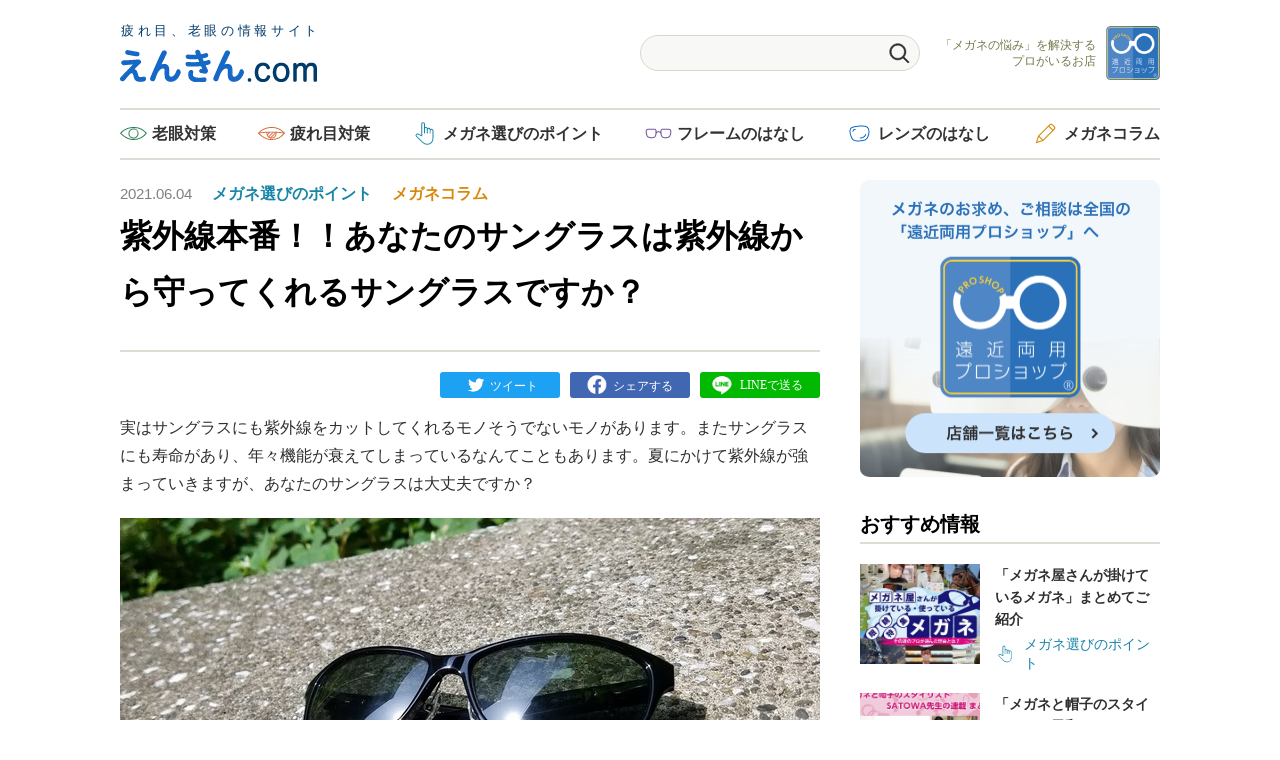

--- FILE ---
content_type: text/html; charset=UTF-8
request_url: https://enkinpro.com/point/%E7%B4%AB%E5%A4%96%E7%B7%9A%E6%9C%AC%E7%95%AA%EF%BC%81%EF%BC%81%E3%81%82%E3%81%AA%E3%81%9F%E3%81%AE%E3%82%B5%E3%83%B3%E3%82%B0%E3%83%A9%E3%82%B9%E3%81%AF%E7%B4%AB%E5%A4%96%E7%B7%9A%E3%81%8B%E3%82%89/
body_size: 19810
content:
<!DOCTYPE html><html class="no-js" dir="ltr" lang="ja" prefix="og: https://ogp.me/ns#"><head><meta charset="UTF-8"><meta name="viewport" content="width=device-width, initial-scale=1.0" ><meta name="description" content="疲れ目、老眼の情報サイト『えんきん.com』です。紫外線本番！！あなたのサングラスは紫外線から守ってくれるサングラスですか？-遠近両用メガネ・老眼情報サイト｜えんきんドットコム" ><meta name="keywords" content="遠近両用,レンズ,メガネ,老眼,疲れ目" ><meta name="og:description" content="疲れ目、老眼の情報サイト『えんきん.com』です。紫外線本番！！あなたのサングラスは紫外線から守ってくれるサングラスですか？-遠近両用メガネ・老眼情報サイト｜えんきんドットコム"><meta property="og:image" content="https://enkinpro.com/cp/wp-content/uploads/2021/06/20210514_133529-2-1.jpg"><meta property="og:title" content="紫外線本番！！あなたのサングラスは紫外線から守ってくれるサングラスですか？-遠近両用メガネ・老眼情報サイト｜えんきんドットコム"><meta name="twitter:card" content="summary_large_image"><meta name="twitter:title" content="紫外線本番！！あなたのサングラスは紫外線から守ってくれるサングラスですか？-遠近両用メガネ・老眼情報サイト｜えんきんドットコム"><meta name="twitter:description" content="疲れ目、老眼の情報サイト『えんきん.com』です。紫外線本番！！あなたのサングラスは紫外線から守ってくれるサングラスですか？-遠近両用メガネ・老眼情報サイト｜えんきんドットコム"><meta name="twitter:image" content="https://enkinpro.com/cp/wp-content/uploads/2021/06/20210514_133529-2-1.jpg"><link rel="profile" href="https://gmpg.org/xfn/11"><link rel="shortcut icon" href="/favicon.png" type="image/png"><title>紫外線本番！！あなたのサングラスは紫外線から守ってくれるサングラスですか？ | 遠近両用メガネ・老眼情報サイト｜えんきんドットコム</title><meta name="robots" content="max-snippet:-1, max-image-preview:large, max-video-preview:-1" /><meta name="author" content="enkin"/><link rel="canonical" href="https://enkinpro.com/point/%e7%b4%ab%e5%a4%96%e7%b7%9a%e6%9c%ac%e7%95%aa%ef%bc%81%ef%bc%81%e3%81%82%e3%81%aa%e3%81%9f%e3%81%ae%e3%82%b5%e3%83%b3%e3%82%b0%e3%83%a9%e3%82%b9%e3%81%af%e7%b4%ab%e5%a4%96%e7%b7%9a%e3%81%8b%e3%82%89/" /><meta name="generator" content="All in One SEO (AIOSEO) 4.9.1" /><meta property="og:locale" content="ja_JP" /><meta property="og:site_name" content="遠近両用メガネ・老眼情報サイト｜えんきんドットコム |" /><meta property="og:type" content="article" /><meta property="og:title" content="紫外線本番！！あなたのサングラスは紫外線から守ってくれるサングラスですか？ | 遠近両用メガネ・老眼情報サイト｜えんきんドットコム" /><meta property="og:url" content="https://enkinpro.com/point/%e7%b4%ab%e5%a4%96%e7%b7%9a%e6%9c%ac%e7%95%aa%ef%bc%81%ef%bc%81%e3%81%82%e3%81%aa%e3%81%9f%e3%81%ae%e3%82%b5%e3%83%b3%e3%82%b0%e3%83%a9%e3%82%b9%e3%81%af%e7%b4%ab%e5%a4%96%e7%b7%9a%e3%81%8b%e3%82%89/" /><meta property="og:image" content="https://enkinpro.com/cp/wp-content/uploads/2020/12/えんきんドットコム・遠近両用プロショップ.png" /><meta property="og:image:secure_url" content="https://enkinpro.com/cp/wp-content/uploads/2020/12/えんきんドットコム・遠近両用プロショップ.png" /><meta property="og:image:width" content="1306" /><meta property="og:image:height" content="534" /><meta property="article:published_time" content="2021-06-04T02:55:00+00:00" /><meta property="article:modified_time" content="2021-06-04T06:00:28+00:00" /><meta property="article:publisher" content="https://www.facebook.com/enkinpro" /> <script type="application/ld+json" class="aioseo-schema">{"@context":"https:\/\/schema.org","@graph":[{"@type":"Article","@id":"https:\/\/enkinpro.com\/point\/%e7%b4%ab%e5%a4%96%e7%b7%9a%e6%9c%ac%e7%95%aa%ef%bc%81%ef%bc%81%e3%81%82%e3%81%aa%e3%81%9f%e3%81%ae%e3%82%b5%e3%83%b3%e3%82%b0%e3%83%a9%e3%82%b9%e3%81%af%e7%b4%ab%e5%a4%96%e7%b7%9a%e3%81%8b%e3%82%89\/#article","name":"\u7d2b\u5916\u7dda\u672c\u756a\uff01\uff01\u3042\u306a\u305f\u306e\u30b5\u30f3\u30b0\u30e9\u30b9\u306f\u7d2b\u5916\u7dda\u304b\u3089\u5b88\u3063\u3066\u304f\u308c\u308b\u30b5\u30f3\u30b0\u30e9\u30b9\u3067\u3059\u304b\uff1f | \u9060\u8fd1\u4e21\u7528\u30e1\u30ac\u30cd\u30fb\u8001\u773c\u60c5\u5831\u30b5\u30a4\u30c8\uff5c\u3048\u3093\u304d\u3093\u30c9\u30c3\u30c8\u30b3\u30e0","headline":"\u7d2b\u5916\u7dda\u672c\u756a\uff01\uff01\u3042\u306a\u305f\u306e\u30b5\u30f3\u30b0\u30e9\u30b9\u306f\u7d2b\u5916\u7dda\u304b\u3089\u5b88\u3063\u3066\u304f\u308c\u308b\u30b5\u30f3\u30b0\u30e9\u30b9\u3067\u3059\u304b\uff1f","author":{"@id":"https:\/\/enkinpro.com\/author\/enkin\/#author"},"publisher":{"@id":"https:\/\/enkinpro.com\/#organization"},"image":{"@type":"ImageObject","url":"https:\/\/enkinpro.com\/cp\/wp-content\/uploads\/2021\/05\/20210512_092119_001-1.jpg","@id":"https:\/\/enkinpro.com\/point\/%e7%b4%ab%e5%a4%96%e7%b7%9a%e6%9c%ac%e7%95%aa%ef%bc%81%ef%bc%81%e3%81%82%e3%81%aa%e3%81%9f%e3%81%ae%e3%82%b5%e3%83%b3%e3%82%b0%e3%83%a9%e3%82%b9%e3%81%af%e7%b4%ab%e5%a4%96%e7%b7%9a%e3%81%8b%e3%82%89\/#articleImage","width":700,"height":294},"datePublished":"2021-06-04T11:55:00+09:00","dateModified":"2021-06-04T15:00:28+09:00","inLanguage":"ja","mainEntityOfPage":{"@id":"https:\/\/enkinpro.com\/point\/%e7%b4%ab%e5%a4%96%e7%b7%9a%e6%9c%ac%e7%95%aa%ef%bc%81%ef%bc%81%e3%81%82%e3%81%aa%e3%81%9f%e3%81%ae%e3%82%b5%e3%83%b3%e3%82%b0%e3%83%a9%e3%82%b9%e3%81%af%e7%b4%ab%e5%a4%96%e7%b7%9a%e3%81%8b%e3%82%89\/#webpage"},"isPartOf":{"@id":"https:\/\/enkinpro.com\/point\/%e7%b4%ab%e5%a4%96%e7%b7%9a%e6%9c%ac%e7%95%aa%ef%bc%81%ef%bc%81%e3%81%82%e3%81%aa%e3%81%9f%e3%81%ae%e3%82%b5%e3%83%b3%e3%82%b0%e3%83%a9%e3%82%b9%e3%81%af%e7%b4%ab%e5%a4%96%e7%b7%9a%e3%81%8b%e3%82%89\/#webpage"},"articleSection":"\u30e1\u30ac\u30cd\u30b3\u30e9\u30e0, \u30e1\u30ac\u30cd\u9078\u3073\u306e\u30dd\u30a4\u30f3\u30c8"},{"@type":"BreadcrumbList","@id":"https:\/\/enkinpro.com\/point\/%e7%b4%ab%e5%a4%96%e7%b7%9a%e6%9c%ac%e7%95%aa%ef%bc%81%ef%bc%81%e3%81%82%e3%81%aa%e3%81%9f%e3%81%ae%e3%82%b5%e3%83%b3%e3%82%b0%e3%83%a9%e3%82%b9%e3%81%af%e7%b4%ab%e5%a4%96%e7%b7%9a%e3%81%8b%e3%82%89\/#breadcrumblist","itemListElement":[{"@type":"ListItem","@id":"https:\/\/enkinpro.com#listItem","position":1,"name":"Home","item":"https:\/\/enkinpro.com","nextItem":{"@type":"ListItem","@id":"https:\/\/enkinpro.com\/category\/point\/#listItem","name":"\u30e1\u30ac\u30cd\u9078\u3073\u306e\u30dd\u30a4\u30f3\u30c8"}},{"@type":"ListItem","@id":"https:\/\/enkinpro.com\/category\/point\/#listItem","position":2,"name":"\u30e1\u30ac\u30cd\u9078\u3073\u306e\u30dd\u30a4\u30f3\u30c8","item":"https:\/\/enkinpro.com\/category\/point\/","nextItem":{"@type":"ListItem","@id":"https:\/\/enkinpro.com\/point\/%e7%b4%ab%e5%a4%96%e7%b7%9a%e6%9c%ac%e7%95%aa%ef%bc%81%ef%bc%81%e3%81%82%e3%81%aa%e3%81%9f%e3%81%ae%e3%82%b5%e3%83%b3%e3%82%b0%e3%83%a9%e3%82%b9%e3%81%af%e7%b4%ab%e5%a4%96%e7%b7%9a%e3%81%8b%e3%82%89\/#listItem","name":"\u7d2b\u5916\u7dda\u672c\u756a\uff01\uff01\u3042\u306a\u305f\u306e\u30b5\u30f3\u30b0\u30e9\u30b9\u306f\u7d2b\u5916\u7dda\u304b\u3089\u5b88\u3063\u3066\u304f\u308c\u308b\u30b5\u30f3\u30b0\u30e9\u30b9\u3067\u3059\u304b\uff1f"},"previousItem":{"@type":"ListItem","@id":"https:\/\/enkinpro.com#listItem","name":"Home"}},{"@type":"ListItem","@id":"https:\/\/enkinpro.com\/point\/%e7%b4%ab%e5%a4%96%e7%b7%9a%e6%9c%ac%e7%95%aa%ef%bc%81%ef%bc%81%e3%81%82%e3%81%aa%e3%81%9f%e3%81%ae%e3%82%b5%e3%83%b3%e3%82%b0%e3%83%a9%e3%82%b9%e3%81%af%e7%b4%ab%e5%a4%96%e7%b7%9a%e3%81%8b%e3%82%89\/#listItem","position":3,"name":"\u7d2b\u5916\u7dda\u672c\u756a\uff01\uff01\u3042\u306a\u305f\u306e\u30b5\u30f3\u30b0\u30e9\u30b9\u306f\u7d2b\u5916\u7dda\u304b\u3089\u5b88\u3063\u3066\u304f\u308c\u308b\u30b5\u30f3\u30b0\u30e9\u30b9\u3067\u3059\u304b\uff1f","previousItem":{"@type":"ListItem","@id":"https:\/\/enkinpro.com\/category\/point\/#listItem","name":"\u30e1\u30ac\u30cd\u9078\u3073\u306e\u30dd\u30a4\u30f3\u30c8"}}]},{"@type":"Organization","@id":"https:\/\/enkinpro.com\/#organization","name":"\u682a\u5f0f\u4f1a\u793e\u30f4\u30a3\u30af\u30c8\u30ea\u30fc\u30fb\u30aa\u30d7\u30c6\u30a3\u30ab\u30eb","url":"https:\/\/enkinpro.com\/","telephone":"+81334818057","logo":{"@type":"ImageObject","url":"https:\/\/enkinpro.com\/cp\/wp-content\/uploads\/2020\/12\/\u9060\u8fd1\u4e21\u7528\u30d5\u309a\u30ed\u30b7\u30e7\u30c3\u30d5\u309a.png","@id":"https:\/\/enkinpro.com\/point\/%e7%b4%ab%e5%a4%96%e7%b7%9a%e6%9c%ac%e7%95%aa%ef%bc%81%ef%bc%81%e3%81%82%e3%81%aa%e3%81%9f%e3%81%ae%e3%82%b5%e3%83%b3%e3%82%b0%e3%83%a9%e3%82%b9%e3%81%af%e7%b4%ab%e5%a4%96%e7%b7%9a%e3%81%8b%e3%82%89\/#organizationLogo","width":506,"height":470,"caption":"\u9060\u8fd1\u4e21\u7528\u30d7\u30ed\u30b7\u30e7\u30c3\u30d7"},"image":{"@id":"https:\/\/enkinpro.com\/point\/%e7%b4%ab%e5%a4%96%e7%b7%9a%e6%9c%ac%e7%95%aa%ef%bc%81%ef%bc%81%e3%81%82%e3%81%aa%e3%81%9f%e3%81%ae%e3%82%b5%e3%83%b3%e3%82%b0%e3%83%a9%e3%82%b9%e3%81%af%e7%b4%ab%e5%a4%96%e7%b7%9a%e3%81%8b%e3%82%89\/#organizationLogo"},"sameAs":["https:\/\/www.facebook.com\/enkinpro","https:\/\/twitter.com\/victoryoptical1"]},{"@type":"Person","@id":"https:\/\/enkinpro.com\/author\/enkin\/#author","url":"https:\/\/enkinpro.com\/author\/enkin\/","name":"enkin","image":{"@type":"ImageObject","@id":"https:\/\/enkinpro.com\/point\/%e7%b4%ab%e5%a4%96%e7%b7%9a%e6%9c%ac%e7%95%aa%ef%bc%81%ef%bc%81%e3%81%82%e3%81%aa%e3%81%9f%e3%81%ae%e3%82%b5%e3%83%b3%e3%82%b0%e3%83%a9%e3%82%b9%e3%81%af%e7%b4%ab%e5%a4%96%e7%b7%9a%e3%81%8b%e3%82%89\/#authorImage","url":"https:\/\/secure.gravatar.com\/avatar\/9aa7cab1e0c3a5a1b20d9cb51ee8bbae?s=96&d=mm&r=g","width":96,"height":96,"caption":"enkin"}},{"@type":"WebPage","@id":"https:\/\/enkinpro.com\/point\/%e7%b4%ab%e5%a4%96%e7%b7%9a%e6%9c%ac%e7%95%aa%ef%bc%81%ef%bc%81%e3%81%82%e3%81%aa%e3%81%9f%e3%81%ae%e3%82%b5%e3%83%b3%e3%82%b0%e3%83%a9%e3%82%b9%e3%81%af%e7%b4%ab%e5%a4%96%e7%b7%9a%e3%81%8b%e3%82%89\/#webpage","url":"https:\/\/enkinpro.com\/point\/%e7%b4%ab%e5%a4%96%e7%b7%9a%e6%9c%ac%e7%95%aa%ef%bc%81%ef%bc%81%e3%81%82%e3%81%aa%e3%81%9f%e3%81%ae%e3%82%b5%e3%83%b3%e3%82%b0%e3%83%a9%e3%82%b9%e3%81%af%e7%b4%ab%e5%a4%96%e7%b7%9a%e3%81%8b%e3%82%89\/","name":"\u7d2b\u5916\u7dda\u672c\u756a\uff01\uff01\u3042\u306a\u305f\u306e\u30b5\u30f3\u30b0\u30e9\u30b9\u306f\u7d2b\u5916\u7dda\u304b\u3089\u5b88\u3063\u3066\u304f\u308c\u308b\u30b5\u30f3\u30b0\u30e9\u30b9\u3067\u3059\u304b\uff1f | \u9060\u8fd1\u4e21\u7528\u30e1\u30ac\u30cd\u30fb\u8001\u773c\u60c5\u5831\u30b5\u30a4\u30c8\uff5c\u3048\u3093\u304d\u3093\u30c9\u30c3\u30c8\u30b3\u30e0","inLanguage":"ja","isPartOf":{"@id":"https:\/\/enkinpro.com\/#website"},"breadcrumb":{"@id":"https:\/\/enkinpro.com\/point\/%e7%b4%ab%e5%a4%96%e7%b7%9a%e6%9c%ac%e7%95%aa%ef%bc%81%ef%bc%81%e3%81%82%e3%81%aa%e3%81%9f%e3%81%ae%e3%82%b5%e3%83%b3%e3%82%b0%e3%83%a9%e3%82%b9%e3%81%af%e7%b4%ab%e5%a4%96%e7%b7%9a%e3%81%8b%e3%82%89\/#breadcrumblist"},"author":{"@id":"https:\/\/enkinpro.com\/author\/enkin\/#author"},"creator":{"@id":"https:\/\/enkinpro.com\/author\/enkin\/#author"},"datePublished":"2021-06-04T11:55:00+09:00","dateModified":"2021-06-04T15:00:28+09:00"},{"@type":"WebSite","@id":"https:\/\/enkinpro.com\/#website","url":"https:\/\/enkinpro.com\/","name":"\u9060\u8fd1\u4e21\u7528\u30e1\u30ac\u30cd\u30fb\u8001\u773c\u60c5\u5831\u30b5\u30a4\u30c8\uff5c\u3048\u3093\u304d\u3093\u30c9\u30c3\u30c8\u30b3\u30e0","inLanguage":"ja","publisher":{"@id":"https:\/\/enkinpro.com\/#organization"}}]}</script> <link rel="alternate" type="application/rss+xml" title="遠近両用メガネ・老眼情報サイト｜えんきんドットコム &raquo; フィード" href="https://enkinpro.com/feed/" /><link rel="alternate" type="application/rss+xml" title="遠近両用メガネ・老眼情報サイト｜えんきんドットコム &raquo; コメントフィード" href="https://enkinpro.com/comments/feed/" /> <script id="wpp-js" src="https://enkinpro.com/cp/wp-content/plugins/wordpress-popular-posts/assets/js/wpp.min.js?ver=7.3.3" data-sampling="0" data-sampling-rate="100" data-api-url="https://enkinpro.com/wp-json/wordpress-popular-posts" data-post-id="5315" data-token="7eb6b37358" data-lang="0" data-debug="0"></script> <link rel="alternate" type="application/rss+xml" title="遠近両用メガネ・老眼情報サイト｜えんきんドットコム &raquo; 紫外線本番！！あなたのサングラスは紫外線から守ってくれるサングラスですか？ のコメントのフィード" href="https://enkinpro.com/point/%e7%b4%ab%e5%a4%96%e7%b7%9a%e6%9c%ac%e7%95%aa%ef%bc%81%ef%bc%81%e3%81%82%e3%81%aa%e3%81%9f%e3%81%ae%e3%82%b5%e3%83%b3%e3%82%b0%e3%83%a9%e3%82%b9%e3%81%af%e7%b4%ab%e5%a4%96%e7%b7%9a%e3%81%8b%e3%82%89/feed/" />  <script>window._wpemojiSettings = {"baseUrl":"https:\/\/s.w.org\/images\/core\/emoji\/14.0.0\/72x72\/","ext":".png","svgUrl":"https:\/\/s.w.org\/images\/core\/emoji\/14.0.0\/svg\/","svgExt":".svg","source":{"concatemoji":"https:\/\/enkinpro.com\/cp\/wp-includes\/js\/wp-emoji-release.min.js?ver=dbfcf5ca03750135cdc50343d27ca382"}};
/*! This file is auto-generated */
!function(e,a,t){var n,r,o,i=a.createElement("canvas"),p=i.getContext&&i.getContext("2d");function s(e,t){var a=String.fromCharCode,e=(p.clearRect(0,0,i.width,i.height),p.fillText(a.apply(this,e),0,0),i.toDataURL());return p.clearRect(0,0,i.width,i.height),p.fillText(a.apply(this,t),0,0),e===i.toDataURL()}function c(e){var t=a.createElement("script");t.src=e,t.defer=t.type="text/javascript",a.getElementsByTagName("head")[0].appendChild(t)}for(o=Array("flag","emoji"),t.supports={everything:!0,everythingExceptFlag:!0},r=0;r<o.length;r++)t.supports[o[r]]=function(e){if(p&&p.fillText)switch(p.textBaseline="top",p.font="600 32px Arial",e){case"flag":return s([127987,65039,8205,9895,65039],[127987,65039,8203,9895,65039])?!1:!s([55356,56826,55356,56819],[55356,56826,8203,55356,56819])&&!s([55356,57332,56128,56423,56128,56418,56128,56421,56128,56430,56128,56423,56128,56447],[55356,57332,8203,56128,56423,8203,56128,56418,8203,56128,56421,8203,56128,56430,8203,56128,56423,8203,56128,56447]);case"emoji":return!s([129777,127995,8205,129778,127999],[129777,127995,8203,129778,127999])}return!1}(o[r]),t.supports.everything=t.supports.everything&&t.supports[o[r]],"flag"!==o[r]&&(t.supports.everythingExceptFlag=t.supports.everythingExceptFlag&&t.supports[o[r]]);t.supports.everythingExceptFlag=t.supports.everythingExceptFlag&&!t.supports.flag,t.DOMReady=!1,t.readyCallback=function(){t.DOMReady=!0},t.supports.everything||(n=function(){t.readyCallback()},a.addEventListener?(a.addEventListener("DOMContentLoaded",n,!1),e.addEventListener("load",n,!1)):(e.attachEvent("onload",n),a.attachEvent("onreadystatechange",function(){"complete"===a.readyState&&t.readyCallback()})),(e=t.source||{}).concatemoji?c(e.concatemoji):e.wpemoji&&e.twemoji&&(c(e.twemoji),c(e.wpemoji)))}(window,document,window._wpemojiSettings);</script> <style>img.wp-smiley,
img.emoji {
	display: inline !important;
	border: none !important;
	box-shadow: none !important;
	height: 1em !important;
	width: 1em !important;
	margin: 0 0.07em !important;
	vertical-align: -0.1em !important;
	background: none !important;
	padding: 0 !important;
}</style><link rel='stylesheet' id='wp-block-library-css' href='https://enkinpro.com/cp/wp-includes/css/dist/block-library/style.min.css?ver=dbfcf5ca03750135cdc50343d27ca382' media='all' /><link rel='stylesheet' id='aioseo/css/src/vue/standalone/blocks/table-of-contents/global.scss-css' href='https://enkinpro.com/cp/wp-content/cache/autoptimize/css/autoptimize_single_8aeaa129c1f80e6e5dbaa329351d1482.css?ver=4.9.1' media='all' /><link rel='stylesheet' id='classic-theme-styles-css' href='https://enkinpro.com/cp/wp-includes/css/classic-themes.min.css?ver=1' media='all' /><style id='global-styles-inline-css'>body{--wp--preset--color--black: #000000;--wp--preset--color--cyan-bluish-gray: #abb8c3;--wp--preset--color--white: #ffffff;--wp--preset--color--pale-pink: #f78da7;--wp--preset--color--vivid-red: #cf2e2e;--wp--preset--color--luminous-vivid-orange: #ff6900;--wp--preset--color--luminous-vivid-amber: #fcb900;--wp--preset--color--light-green-cyan: #7bdcb5;--wp--preset--color--vivid-green-cyan: #00d084;--wp--preset--color--pale-cyan-blue: #8ed1fc;--wp--preset--color--vivid-cyan-blue: #0693e3;--wp--preset--color--vivid-purple: #9b51e0;--wp--preset--color--accent: #cd2653;--wp--preset--color--primary: #000000;--wp--preset--color--secondary: #6d6d6d;--wp--preset--color--subtle-background: #dcd7ca;--wp--preset--color--background: #f5efe0;--wp--preset--gradient--vivid-cyan-blue-to-vivid-purple: linear-gradient(135deg,rgba(6,147,227,1) 0%,rgb(155,81,224) 100%);--wp--preset--gradient--light-green-cyan-to-vivid-green-cyan: linear-gradient(135deg,rgb(122,220,180) 0%,rgb(0,208,130) 100%);--wp--preset--gradient--luminous-vivid-amber-to-luminous-vivid-orange: linear-gradient(135deg,rgba(252,185,0,1) 0%,rgba(255,105,0,1) 100%);--wp--preset--gradient--luminous-vivid-orange-to-vivid-red: linear-gradient(135deg,rgba(255,105,0,1) 0%,rgb(207,46,46) 100%);--wp--preset--gradient--very-light-gray-to-cyan-bluish-gray: linear-gradient(135deg,rgb(238,238,238) 0%,rgb(169,184,195) 100%);--wp--preset--gradient--cool-to-warm-spectrum: linear-gradient(135deg,rgb(74,234,220) 0%,rgb(151,120,209) 20%,rgb(207,42,186) 40%,rgb(238,44,130) 60%,rgb(251,105,98) 80%,rgb(254,248,76) 100%);--wp--preset--gradient--blush-light-purple: linear-gradient(135deg,rgb(255,206,236) 0%,rgb(152,150,240) 100%);--wp--preset--gradient--blush-bordeaux: linear-gradient(135deg,rgb(254,205,165) 0%,rgb(254,45,45) 50%,rgb(107,0,62) 100%);--wp--preset--gradient--luminous-dusk: linear-gradient(135deg,rgb(255,203,112) 0%,rgb(199,81,192) 50%,rgb(65,88,208) 100%);--wp--preset--gradient--pale-ocean: linear-gradient(135deg,rgb(255,245,203) 0%,rgb(182,227,212) 50%,rgb(51,167,181) 100%);--wp--preset--gradient--electric-grass: linear-gradient(135deg,rgb(202,248,128) 0%,rgb(113,206,126) 100%);--wp--preset--gradient--midnight: linear-gradient(135deg,rgb(2,3,129) 0%,rgb(40,116,252) 100%);--wp--preset--duotone--dark-grayscale: url('#wp-duotone-dark-grayscale');--wp--preset--duotone--grayscale: url('#wp-duotone-grayscale');--wp--preset--duotone--purple-yellow: url('#wp-duotone-purple-yellow');--wp--preset--duotone--blue-red: url('#wp-duotone-blue-red');--wp--preset--duotone--midnight: url('#wp-duotone-midnight');--wp--preset--duotone--magenta-yellow: url('#wp-duotone-magenta-yellow');--wp--preset--duotone--purple-green: url('#wp-duotone-purple-green');--wp--preset--duotone--blue-orange: url('#wp-duotone-blue-orange');--wp--preset--font-size--small: 18px;--wp--preset--font-size--medium: 20px;--wp--preset--font-size--large: 26.25px;--wp--preset--font-size--x-large: 42px;--wp--preset--font-size--normal: 21px;--wp--preset--font-size--larger: 32px;--wp--preset--spacing--20: 0.44rem;--wp--preset--spacing--30: 0.67rem;--wp--preset--spacing--40: 1rem;--wp--preset--spacing--50: 1.5rem;--wp--preset--spacing--60: 2.25rem;--wp--preset--spacing--70: 3.38rem;--wp--preset--spacing--80: 5.06rem;}:where(.is-layout-flex){gap: 0.5em;}body .is-layout-flow > .alignleft{float: left;margin-inline-start: 0;margin-inline-end: 2em;}body .is-layout-flow > .alignright{float: right;margin-inline-start: 2em;margin-inline-end: 0;}body .is-layout-flow > .aligncenter{margin-left: auto !important;margin-right: auto !important;}body .is-layout-constrained > .alignleft{float: left;margin-inline-start: 0;margin-inline-end: 2em;}body .is-layout-constrained > .alignright{float: right;margin-inline-start: 2em;margin-inline-end: 0;}body .is-layout-constrained > .aligncenter{margin-left: auto !important;margin-right: auto !important;}body .is-layout-constrained > :where(:not(.alignleft):not(.alignright):not(.alignfull)){max-width: var(--wp--style--global--content-size);margin-left: auto !important;margin-right: auto !important;}body .is-layout-constrained > .alignwide{max-width: var(--wp--style--global--wide-size);}body .is-layout-flex{display: flex;}body .is-layout-flex{flex-wrap: wrap;align-items: center;}body .is-layout-flex > *{margin: 0;}:where(.wp-block-columns.is-layout-flex){gap: 2em;}.has-black-color{color: var(--wp--preset--color--black) !important;}.has-cyan-bluish-gray-color{color: var(--wp--preset--color--cyan-bluish-gray) !important;}.has-white-color{color: var(--wp--preset--color--white) !important;}.has-pale-pink-color{color: var(--wp--preset--color--pale-pink) !important;}.has-vivid-red-color{color: var(--wp--preset--color--vivid-red) !important;}.has-luminous-vivid-orange-color{color: var(--wp--preset--color--luminous-vivid-orange) !important;}.has-luminous-vivid-amber-color{color: var(--wp--preset--color--luminous-vivid-amber) !important;}.has-light-green-cyan-color{color: var(--wp--preset--color--light-green-cyan) !important;}.has-vivid-green-cyan-color{color: var(--wp--preset--color--vivid-green-cyan) !important;}.has-pale-cyan-blue-color{color: var(--wp--preset--color--pale-cyan-blue) !important;}.has-vivid-cyan-blue-color{color: var(--wp--preset--color--vivid-cyan-blue) !important;}.has-vivid-purple-color{color: var(--wp--preset--color--vivid-purple) !important;}.has-black-background-color{background-color: var(--wp--preset--color--black) !important;}.has-cyan-bluish-gray-background-color{background-color: var(--wp--preset--color--cyan-bluish-gray) !important;}.has-white-background-color{background-color: var(--wp--preset--color--white) !important;}.has-pale-pink-background-color{background-color: var(--wp--preset--color--pale-pink) !important;}.has-vivid-red-background-color{background-color: var(--wp--preset--color--vivid-red) !important;}.has-luminous-vivid-orange-background-color{background-color: var(--wp--preset--color--luminous-vivid-orange) !important;}.has-luminous-vivid-amber-background-color{background-color: var(--wp--preset--color--luminous-vivid-amber) !important;}.has-light-green-cyan-background-color{background-color: var(--wp--preset--color--light-green-cyan) !important;}.has-vivid-green-cyan-background-color{background-color: var(--wp--preset--color--vivid-green-cyan) !important;}.has-pale-cyan-blue-background-color{background-color: var(--wp--preset--color--pale-cyan-blue) !important;}.has-vivid-cyan-blue-background-color{background-color: var(--wp--preset--color--vivid-cyan-blue) !important;}.has-vivid-purple-background-color{background-color: var(--wp--preset--color--vivid-purple) !important;}.has-black-border-color{border-color: var(--wp--preset--color--black) !important;}.has-cyan-bluish-gray-border-color{border-color: var(--wp--preset--color--cyan-bluish-gray) !important;}.has-white-border-color{border-color: var(--wp--preset--color--white) !important;}.has-pale-pink-border-color{border-color: var(--wp--preset--color--pale-pink) !important;}.has-vivid-red-border-color{border-color: var(--wp--preset--color--vivid-red) !important;}.has-luminous-vivid-orange-border-color{border-color: var(--wp--preset--color--luminous-vivid-orange) !important;}.has-luminous-vivid-amber-border-color{border-color: var(--wp--preset--color--luminous-vivid-amber) !important;}.has-light-green-cyan-border-color{border-color: var(--wp--preset--color--light-green-cyan) !important;}.has-vivid-green-cyan-border-color{border-color: var(--wp--preset--color--vivid-green-cyan) !important;}.has-pale-cyan-blue-border-color{border-color: var(--wp--preset--color--pale-cyan-blue) !important;}.has-vivid-cyan-blue-border-color{border-color: var(--wp--preset--color--vivid-cyan-blue) !important;}.has-vivid-purple-border-color{border-color: var(--wp--preset--color--vivid-purple) !important;}.has-vivid-cyan-blue-to-vivid-purple-gradient-background{background: var(--wp--preset--gradient--vivid-cyan-blue-to-vivid-purple) !important;}.has-light-green-cyan-to-vivid-green-cyan-gradient-background{background: var(--wp--preset--gradient--light-green-cyan-to-vivid-green-cyan) !important;}.has-luminous-vivid-amber-to-luminous-vivid-orange-gradient-background{background: var(--wp--preset--gradient--luminous-vivid-amber-to-luminous-vivid-orange) !important;}.has-luminous-vivid-orange-to-vivid-red-gradient-background{background: var(--wp--preset--gradient--luminous-vivid-orange-to-vivid-red) !important;}.has-very-light-gray-to-cyan-bluish-gray-gradient-background{background: var(--wp--preset--gradient--very-light-gray-to-cyan-bluish-gray) !important;}.has-cool-to-warm-spectrum-gradient-background{background: var(--wp--preset--gradient--cool-to-warm-spectrum) !important;}.has-blush-light-purple-gradient-background{background: var(--wp--preset--gradient--blush-light-purple) !important;}.has-blush-bordeaux-gradient-background{background: var(--wp--preset--gradient--blush-bordeaux) !important;}.has-luminous-dusk-gradient-background{background: var(--wp--preset--gradient--luminous-dusk) !important;}.has-pale-ocean-gradient-background{background: var(--wp--preset--gradient--pale-ocean) !important;}.has-electric-grass-gradient-background{background: var(--wp--preset--gradient--electric-grass) !important;}.has-midnight-gradient-background{background: var(--wp--preset--gradient--midnight) !important;}.has-small-font-size{font-size: var(--wp--preset--font-size--small) !important;}.has-medium-font-size{font-size: var(--wp--preset--font-size--medium) !important;}.has-large-font-size{font-size: var(--wp--preset--font-size--large) !important;}.has-x-large-font-size{font-size: var(--wp--preset--font-size--x-large) !important;}
.wp-block-navigation a:where(:not(.wp-element-button)){color: inherit;}
:where(.wp-block-columns.is-layout-flex){gap: 2em;}
.wp-block-pullquote{font-size: 1.5em;line-height: 1.6;}</style><link rel='stylesheet' id='wordpress-popular-posts-css-css' href='https://enkinpro.com/cp/wp-content/cache/autoptimize/css/autoptimize_single_c45f68fb3fc3a1b08f93a0827ea4b067.css?ver=7.3.3' media='all' /><link rel='stylesheet' id='twentytwenty-style-css' href='https://enkinpro.com/cp/wp-content/cache/autoptimize/css/autoptimize_single_5c15571475cf825a22af6f15faba106c.css?ver=1.5' media='all' /><style id='twentytwenty-style-inline-css'>.color-accent,.color-accent-hover:hover,.color-accent-hover:focus,:root .has-accent-color,.has-drop-cap:not(:focus):first-letter,.wp-block-button.is-style-outline,a { color: #cd2653; }blockquote,.border-color-accent,.border-color-accent-hover:hover,.border-color-accent-hover:focus { border-color: #cd2653; }button,.button,.faux-button,.wp-block-button__link,.wp-block-file .wp-block-file__button,input[type="button"],input[type="reset"],input[type="submit"],.bg-accent,.bg-accent-hover:hover,.bg-accent-hover:focus,:root .has-accent-background-color,.comment-reply-link { background-color: #cd2653; }.fill-children-accent,.fill-children-accent * { fill: #cd2653; }body,.entry-title a,:root .has-primary-color { color: #000000; }:root .has-primary-background-color { background-color: #000000; }cite,figcaption,.wp-caption-text,.post-meta,.entry-content .wp-block-archives li,.entry-content .wp-block-categories li,.entry-content .wp-block-latest-posts li,.wp-block-latest-comments__comment-date,.wp-block-latest-posts__post-date,.wp-block-embed figcaption,.wp-block-image figcaption,.wp-block-pullquote cite,.comment-metadata,.comment-respond .comment-notes,.comment-respond .logged-in-as,.pagination .dots,.entry-content hr:not(.has-background),hr.styled-separator,:root .has-secondary-color { color: #6d6d6d; }:root .has-secondary-background-color { background-color: #6d6d6d; }pre,fieldset,input,textarea,table,table *,hr { border-color: #dcd7ca; }caption,code,code,kbd,samp,.wp-block-table.is-style-stripes tbody tr:nth-child(odd),:root .has-subtle-background-background-color { background-color: #dcd7ca; }.wp-block-table.is-style-stripes { border-bottom-color: #dcd7ca; }.wp-block-latest-posts.is-grid li { border-top-color: #dcd7ca; }:root .has-subtle-background-color { color: #dcd7ca; }body:not(.overlay-header) .primary-menu > li > a,body:not(.overlay-header) .primary-menu > li > .icon,.modal-menu a,.footer-menu a, .footer-widgets a,#site-footer .wp-block-button.is-style-outline,.wp-block-pullquote:before,.singular:not(.overlay-header) .entry-header a,.archive-header a,.header-footer-group .color-accent,.header-footer-group .color-accent-hover:hover { color: #cd2653; }.social-icons a,#site-footer button:not(.toggle),#site-footer .button,#site-footer .faux-button,#site-footer .wp-block-button__link,#site-footer .wp-block-file__button,#site-footer input[type="button"],#site-footer input[type="reset"],#site-footer input[type="submit"] { background-color: #cd2653; }.header-footer-group,body:not(.overlay-header) #site-header .toggle,.menu-modal .toggle { color: #000000; }body:not(.overlay-header) .primary-menu ul { background-color: #000000; }body:not(.overlay-header) .primary-menu > li > ul:after { border-bottom-color: #000000; }body:not(.overlay-header) .primary-menu ul ul:after { border-left-color: #000000; }.site-description,body:not(.overlay-header) .toggle-inner .toggle-text,.widget .post-date,.widget .rss-date,.widget_archive li,.widget_categories li,.widget cite,.widget_pages li,.widget_meta li,.widget_nav_menu li,.powered-by-wordpress,.to-the-top,.singular .entry-header .post-meta,.singular:not(.overlay-header) .entry-header .post-meta a { color: #6d6d6d; }.header-footer-group pre,.header-footer-group fieldset,.header-footer-group input,.header-footer-group textarea,.header-footer-group table,.header-footer-group table *,.footer-nav-widgets-wrapper,#site-footer,.menu-modal nav *,.footer-widgets-outer-wrapper,.footer-top { border-color: #dcd7ca; }.header-footer-group table caption,body:not(.overlay-header) .header-inner .toggle-wrapper::before { background-color: #dcd7ca; }
body,input,textarea,button,.button,.faux-button,.wp-block-button__link,.wp-block-file__button,.has-drop-cap:not(:focus)::first-letter,.has-drop-cap:not(:focus)::first-letter,.entry-content .wp-block-archives,.entry-content .wp-block-categories,.entry-content .wp-block-cover-image,.entry-content .wp-block-latest-comments,.entry-content .wp-block-latest-posts,.entry-content .wp-block-pullquote,.entry-content .wp-block-quote.is-large,.entry-content .wp-block-quote.is-style-large,.entry-content .wp-block-archives *,.entry-content .wp-block-categories *,.entry-content .wp-block-latest-posts *,.entry-content .wp-block-latest-comments *,.entry-content p,.entry-content ol,.entry-content ul,.entry-content dl,.entry-content dt,.entry-content cite,.entry-content figcaption,.entry-content .wp-caption-text,.comment-content p,.comment-content ol,.comment-content ul,.comment-content dl,.comment-content dt,.comment-content cite,.comment-content figcaption,.comment-content .wp-caption-text,.widget_text p,.widget_text ol,.widget_text ul,.widget_text dl,.widget_text dt,.widget-content .rssSummary,.widget-content cite,.widget-content figcaption,.widget-content .wp-caption-text { font-family: sans-serif; }</style><link rel='stylesheet' id='twentytwenty-print-style-css' href='https://enkinpro.com/cp/wp-content/cache/autoptimize/css/autoptimize_single_374837a28a67bfec747ebdddfbc7be5e.css?ver=1.5' media='print' /><link rel='stylesheet' id='header-style-css' href='https://enkinpro.com/cp/wp-content/cache/autoptimize/css/autoptimize_single_9a88ed2699b28fa5ca7cc0c887300b83.css?ver=dbfcf5ca03750135cdc50343d27ca382' media='all' /><link rel='stylesheet' id='footer-style-css' href='https://enkinpro.com/cp/wp-content/cache/autoptimize/css/autoptimize_single_7cf7807ef9d8ee791370e1194359d99f.css?ver=dbfcf5ca03750135cdc50343d27ca382' media='all' /><link rel='stylesheet' id='sidebar-style-css' href='https://enkinpro.com/cp/wp-content/cache/autoptimize/css/autoptimize_single_04d20a9f47e87b24dbf8cc0b999eb7e1.css?ver=dbfcf5ca03750135cdc50343d27ca382' media='all' /><link rel='stylesheet' id='block-style-css' href='https://enkinpro.com/cp/wp-content/themes/enkinpro/assets/css/block.css?ver=dbfcf5ca03750135cdc50343d27ca382' media='all' /><link rel='stylesheet' id='home-style-css' href='https://enkinpro.com/cp/wp-content/cache/autoptimize/css/autoptimize_single_7012de99acdde613224313790c853a94.css?ver=dbfcf5ca03750135cdc50343d27ca382' media='all' /> <script src='https://enkinpro.com/cp/wp-content/themes/enkinpro/assets/js/index.js?ver=1.5' id='twentytwenty-js-js' async></script> <link rel="https://api.w.org/" href="https://enkinpro.com/wp-json/" /><link rel="alternate" type="application/json" href="https://enkinpro.com/wp-json/wp/v2/posts/5315" /><link rel="EditURI" type="application/rsd+xml" title="RSD" href="https://enkinpro.com/cp/xmlrpc.php?rsd" /><link rel="wlwmanifest" type="application/wlwmanifest+xml" href="https://enkinpro.com/cp/wp-includes/wlwmanifest.xml" /><link rel='shortlink' href='https://enkinpro.com/?p=5315' /><link rel="alternate" type="application/json+oembed" href="https://enkinpro.com/wp-json/oembed/1.0/embed?url=https%3A%2F%2Fenkinpro.com%2Fpoint%2F%25e7%25b4%25ab%25e5%25a4%2596%25e7%25b7%259a%25e6%259c%25ac%25e7%2595%25aa%25ef%25bc%2581%25ef%25bc%2581%25e3%2581%2582%25e3%2581%25aa%25e3%2581%259f%25e3%2581%25ae%25e3%2582%25b5%25e3%2583%25b3%25e3%2582%25b0%25e3%2583%25a9%25e3%2582%25b9%25e3%2581%25af%25e7%25b4%25ab%25e5%25a4%2596%25e7%25b7%259a%25e3%2581%258b%25e3%2582%2589%2F" /><link rel="alternate" type="text/xml+oembed" href="https://enkinpro.com/wp-json/oembed/1.0/embed?url=https%3A%2F%2Fenkinpro.com%2Fpoint%2F%25e7%25b4%25ab%25e5%25a4%2596%25e7%25b7%259a%25e6%259c%25ac%25e7%2595%25aa%25ef%25bc%2581%25ef%25bc%2581%25e3%2581%2582%25e3%2581%25aa%25e3%2581%259f%25e3%2581%25ae%25e3%2582%25b5%25e3%2583%25b3%25e3%2582%25b0%25e3%2583%25a9%25e3%2582%25b9%25e3%2581%25af%25e7%25b4%25ab%25e5%25a4%2596%25e7%25b7%259a%25e3%2581%258b%25e3%2582%2589%2F&#038;format=xml" /><style id="wpp-loading-animation-styles">@-webkit-keyframes bgslide{from{background-position-x:0}to{background-position-x:-200%}}@keyframes bgslide{from{background-position-x:0}to{background-position-x:-200%}}.wpp-widget-block-placeholder,.wpp-shortcode-placeholder{margin:0 auto;width:60px;height:3px;background:#dd3737;background:linear-gradient(90deg,#dd3737 0%,#571313 10%,#dd3737 100%);background-size:200% auto;border-radius:3px;-webkit-animation:bgslide 1s infinite linear;animation:bgslide 1s infinite linear}</style> <script>document.documentElement.className = document.documentElement.className.replace( 'no-js', 'js' );</script> <style>.recentcomments a{display:inline !important;padding:0 !important;margin:0 !important;}</style><noscript><style>.lazyload[data-src]{display:none !important;}</style></noscript><style>.lazyload{background-image:none !important;}.lazyload:before{background-image:none !important;}</style><link rel="alternate" type="application/rss+xml" title="RSS" href="https://enkinpro.com/rsslatest.xml" />  <script async src="https://www.googletagmanager.com/gtag/js?id=UA-177796057-1"></script> <script>window.dataLayer = window.dataLayer || [];
		function gtag(){dataLayer.push(arguments);}
		gtag('js', new Date());

		gtag('config', 'UA-177796057-1');</script> </head><div id="body-top"></div><body class="post-template-default single single-post postid-5315 single-format-standard wp-embed-responsive singular enable-search-modal missing-post-thumbnail has-single-pagination showing-comments show-avatars footer-top-visible" >
<script data-cfasync="false" data-no-defer="1">var ewww_webp_supported=false;</script><header id="site-header" class="header-footer-group" role="banner"><div class="header-inner section-inner container"><div class="header-titles-wrapper"><h1 class="header_logo"> <a href="https://enkinpro.com"> <img src="[data-uri]" alt="えんきん.com" data-src="https://enkinpro.com/cp/wp-content/themes/enkinpro/assets/images/common/logo.svg" decoding="async" class="lazyload"><noscript><img src="https://enkinpro.com/cp/wp-content/themes/enkinpro/assets/images/common/logo.svg" alt="えんきん.com" data-eio="l"></noscript> </a></h1><div class="header_logo_sub"><div class="pc"><div class="search-modal cover-modal header-footer-group" data-modal-target-string=".search-modal"><div class="search-modal-inner modal-inner"><div class="section-inner"><form role="search" aria-label="検索対象:" method="get" class="search-form" action="https://enkinpro.com/"> <label for="search-form-1" class="search_block"> <input type="search" id="search-form-1" class="search-field" value="" name="s" /> <input type="submit" class="search-submit" value=""/> </label></form></div></div></div></div><p class="logo_sub_caption">「メガネの悩み」を<br class="sp--inline">解決する<br>プロがいるお店</p> <a class="" href="https://enkinpro.com/pro-shop/"> <noscript><img class="logo_sub" src="https://enkinpro.com/cp/wp-content/themes/enkinpro/assets/images/common/footer_logo.png" alt="遠近両用プロショップ"></noscript><img class="lazyload logo_sub" src='data:image/svg+xml,%3Csvg%20xmlns=%22http://www.w3.org/2000/svg%22%20viewBox=%220%200%20210%20140%22%3E%3C/svg%3E' data-src="https://enkinpro.com/cp/wp-content/themes/enkinpro/assets/images/common/footer_logo.png" alt="遠近両用プロショップ"> </a></div></div><div class="header-navigation-wrapper"><nav class="primary-menu-wrapper" aria-label="水平" role="navigation"><ul class="primary-menu reset-list-style global_menu"><li id="menu-item-19" class="menu-item menu-item-type-taxonomy menu-item-object-category "><a class="menu-item-link presbyopia" href="https://enkinpro.com/rogan">老眼<br class="sp--inline">対策</a></li><li id="menu-item-18" class="menu-item menu-item-type-taxonomy menu-item-object-category "><a class="menu-item-link tired-eyes" href="https://enkinpro.com/tsukareme">疲れ目<br class="sp--inline">対策</a></li><li id="menu-item-20" class="menu-item menu-item-type-taxonomy menu-item-object-category "><a class="menu-item-link point" href="https://enkinpro.com/point">メガネ選び<br class="sp--inline">のポイント</a></li><li id="menu-item-14" class="menu-item menu-item-type-taxonomy menu-item-object-category "><a class="menu-item-link frame" href="https://enkinpro.com/frame">フレーム<br class="sp--inline">のはなし</a></li><li id="menu-item-16" class="menu-item menu-item-type-taxonomy menu-item-object-category "><a class="menu-item-link lens" href="https://enkinpro.com/lens">レンズ<br class="sp--inline">のはなし</a></li><li id="menu-item-15" class="menu-item menu-item-type-taxonomy menu-item-object-category "><a class="menu-item-link column" href="https://enkinpro.com/column">メガネ<br class="sp--inline">コラム</a></li></ul></nav></div><div class="sp"><div class="search-modal cover-modal header-footer-group" data-modal-target-string=".search-modal"><div class="search-modal-inner modal-inner"><div class="section-inner"><form role="search" aria-label="検索対象:" method="get" class="search-form" action="https://enkinpro.com/"> <label for="search-form-2" class="search_block"> <input type="search" id="search-form-2" class="search-field" value="" name="s" /> <input type="submit" class="search-submit" value=""/> </label></form></div></div></div></div></div></header><main id="site-content" role="main" class="sidebar_content container"><div class="inner_main"><article class="post-5315 post type-post status-publish format-standard hentry category-column category-point" id="post-5315"><header class="entry-header has-text-align-center header-footer-group"><div class="entry-header-inner section-inner medium"><div class="entry-categories entry_header_block"> <span class="entry-date">2021.06.04</span><div class="entry-categories-inner"> <a class="category--tag point" href="https://enkinpro.com/point">メガネ選びのポイント</a><a class="category--tag column" href="https://enkinpro.com/column">メガネコラム</a></div></div><h1 class="entry-title">紫外線本番！！あなたのサングラスは紫外線から守ってくれるサングラスですか？</h1></div></header><div class="sns_button_block"><div class="sns_button--sns"> <a class="sns_button--btn sns_button--twitter" 
 href="https://twitter.com/share?original_referer=https://enkinpro.com/&ref_src=twsrc%5Etfw&text=紫外線本番！！あなたのサングラスは紫外線から守ってくれるサングラスですか？&tw_p=tweetbutton&url=https%3A%2F%2Fenkinpro.com%2Fpoint%2F%25e7%25b4%25ab%25e5%25a4%2596%25e7%25b7%259a%25e6%259c%25ac%25e7%2595%25aa%25ef%25bc%2581%25ef%25bc%2581%25e3%2581%2582%25e3%2581%25aa%25e3%2581%259f%25e3%2581%25ae%25e3%2582%25b5%25e3%2583%25b3%25e3%2582%25b0%25e3%2583%25a9%25e3%2582%25b9%25e3%2581%25af%25e7%25b4%25ab%25e5%25a4%2596%25e7%25b7%259a%25e3%2581%258b%25e3%2582%2589%2F" 
 rel="nofollow" 
 target="_blank" data-show-count="false"> <noscript><img class="ico_sns_button" src="https://enkinpro.com/cp/wp-content/themes/enkinpro/assets/images/common/btn_share_twitter.svg" alt="ツイート"></noscript><img class="lazyload ico_sns_button" src='data:image/svg+xml,%3Csvg%20xmlns=%22http://www.w3.org/2000/svg%22%20viewBox=%220%200%20210%20140%22%3E%3C/svg%3E' data-src="https://enkinpro.com/cp/wp-content/themes/enkinpro/assets/images/common/btn_share_twitter.svg" alt="ツイート"> </a> <a class="sns_button--btn sns_button--facebook" href="https://www.facebook.com/share.php?u=https%3A%2F%2Fenkinpro.com%2Fpoint%2F%25e7%25b4%25ab%25e5%25a4%2596%25e7%25b7%259a%25e6%259c%25ac%25e7%2595%25aa%25ef%25bc%2581%25ef%25bc%2581%25e3%2581%2582%25e3%2581%25aa%25e3%2581%259f%25e3%2581%25ae%25e3%2582%25b5%25e3%2583%25b3%25e3%2582%25b0%25e3%2583%25a9%25e3%2582%25b9%25e3%2581%25af%25e7%25b4%25ab%25e5%25a4%2596%25e7%25b7%259a%25e3%2581%258b%25e3%2582%2589%2F" rel="nofollow" target="_blank"> <noscript><img class="ico_sns_button" src="https://enkinpro.com/cp/wp-content/themes/enkinpro/assets/images/common/btn_share_facebook.svg" alt="シェアする"></noscript><img class="lazyload ico_sns_button" src='data:image/svg+xml,%3Csvg%20xmlns=%22http://www.w3.org/2000/svg%22%20viewBox=%220%200%20210%20140%22%3E%3C/svg%3E' data-src="https://enkinpro.com/cp/wp-content/themes/enkinpro/assets/images/common/btn_share_facebook.svg" alt="シェアする"> </a> <a class="sns_button--btn sns_button--line" target="_blank" href="https://timeline.line.me/social-plugin/share?url=https%3A%2F%2Fenkinpro.com%2Fpoint%2F%25e7%25b4%25ab%25e5%25a4%2596%25e7%25b7%259a%25e6%259c%25ac%25e7%2595%25aa%25ef%25bc%2581%25ef%25bc%2581%25e3%2581%2582%25e3%2581%25aa%25e3%2581%259f%25e3%2581%25ae%25e3%2582%25b5%25e3%2583%25b3%25e3%2582%25b0%25e3%2583%25a9%25e3%2582%25b9%25e3%2581%25af%25e7%25b4%25ab%25e5%25a4%2596%25e7%25b7%259a%25e3%2581%258b%25e3%2582%2589%2F"> <noscript><img class="ico_sns_button" src="https://enkinpro.com/cp/wp-content/themes/enkinpro/assets/images/common/btn_share_line.svg" alt="LINEで送る"></noscript><img class="lazyload ico_sns_button" src='data:image/svg+xml,%3Csvg%20xmlns=%22http://www.w3.org/2000/svg%22%20viewBox=%220%200%20210%20140%22%3E%3C/svg%3E' data-src="https://enkinpro.com/cp/wp-content/themes/enkinpro/assets/images/common/btn_share_line.svg" alt="LINEで送る"> </a></div></div><div class="post_leadtext_block"><p class="post_leadtext--body"> 実はサングラスにも紫外線をカットしてくれるモノそうでないモノがあります。またサングラスにも寿命があり、年々機能が衰えてしまっているなんてこともあります。夏にかけて紫外線が強まっていきますが、あなたのサングラスは大丈夫ですか？</p></div><figure class="featured-media"><div class="featured-media-inner section-inner"> <noscript><img class="post_main_img" src="https://enkinpro.com/cp/wp-content/uploads/2021/06/20210514_133529-2-1.jpg" alt="紫外線対策　疲れ目　目の日焼け　遠近両用"></noscript><img class="lazyload post_main_img" src='data:image/svg+xml,%3Csvg%20xmlns=%22http://www.w3.org/2000/svg%22%20viewBox=%220%200%20210%20140%22%3E%3C/svg%3E' data-src="https://enkinpro.com/cp/wp-content/uploads/2021/06/20210514_133529-2-1.jpg" alt="紫外線対策　疲れ目　目の日焼け　遠近両用"></div></figure><div class="post-inner thin "><div class="entry-content"><p>サングラスは持っているけれど普段はほとんど掛けることがないという方でも、日の目を浴びる季節がいよいよやってきましたね！<strong>紫外線は3月頃から急激に強まり、5月から7月に向けてピークを迎える</strong>と言われています。</p><p>目の紫外線対策として、サングラスを掛けているから私は大丈夫と思っていても、<strong>眩しさは防いでくれても紫外線をしっかりとカットしてくれないファッションサングラスも多く出回っています。</strong>デザインだけで選んでしまったりすると、そうした落とし穴に落ちてしまいかねません。</p><p>またサングラスには通常5年程の寿命があり、長く愛用していると十分な紫外線対策として機能しなくなってしまっているケースもあります。</p><p>サングラスを掛ける目的は人それぞれで、お洒落目的、眩しさ対策、紫外線対策、目元を隠したい、ぱっと思い浮かぶだけでも様々な使用目的があるかと思います。しかしどうせ掛けるなら同じサングラスでもしっかりと紫外線から目を守ることができ、身体に優しいサングラスを掛けたいですよね。</p><h2>目を守ることは肌を守ることに！</h2><p>サングラスで紫外線対策をすることは、目じゃなくて身体にも優しいの？そうなんです！驚くことに<strong>目の日焼けは肌の日焼けの一因になる</strong>ことが実験で立証されているのです！</p><p>目の日焼け、つまり目に強い紫外線が入ることによって体内に「メラニン色素」という色素が生成されます。この色素が過剰に生成されることによりそばかすやシミの原因になってしまうと言われています。</p><p>せっかく日焼け止め対策をして肌を守っていても、目から入る紫外線によって肌が傷ついてしまってはもったいないですよね。この記事を読まれた方は明日から目に見える肌だけではなくしっかり目の日焼け対策もしていきましょう！</p><p>目の日焼け対策は、肌の日焼け対策になるだけではなく目の怖い病気を防ぐことにも繋がります。引き起こされやすい病気としては目が赤く充血する結膜炎です。また、白内障の障害を引き起こす可能性やダメージの蓄積により翼状片や黄斑変性といった様々な怖い病気になる可能性があります。</p><p>また<strong>目の日焼けは疲れの原因にもなる</strong>とも言われているのでしっかり対策しておきたいですね。そこでこれからの紫外線本番の対策にご提案したいのが、ただ眩しさを防ぐだけのサングラスを掛けるのではなく、<strong>紫外線をしっかりとカットしてくれるサングラス</strong>を掛けてもらうことです。</p><h2>紫外線カットが十分に機能していないサングラスのリスク</h2><p>先程も触れましたが、しっかりとした紫外線カットの効果が元々期待できないサングラスや寿命により機能が衰え紫外線カットの効果がなくなってしまったサングラスを掛け続けてしまうと、<strong>却って目を痛めてしまうケースもあります。</strong></p><p>なぜかといいますと、<strong>色が濃いサングラスはその視界の暗さから目が光を取り込もうとすることで、瞳孔が大きくなり紫外線を多く取り込んでしまう</strong>ためです。</p><p>せっかく紫外線対策として掛けているのに、それが逆効果になってしまっているなんてことも起こり得るのです。</p><p>ではサングラスを選ぶ時は、どのような基準で選べばしっかりと紫外線をカットしてくれるサングラスを判断すればいいのか。次はそんな疑問にお答えしていきます。</p><h2>紫外線をしっかりとカットしてくれるサングラスの選び方</h2><p>サングラスのレンズには通常色が付いて、種類により様々な色合いのモノがありますよね。画像左右真ん中色の違うサングラスではどのサングラスが紫外線対策に適していると思いますか？</p><figure class="wp-block-image size-large"><noscript><img decoding="async" width="700" height="294" src="https://enkinpro.com/cp/wp-content/uploads/2021/05/20210512_092119_001-1.jpg" alt="紫外線対策　マスクに合うサングラス　遠近両用
" class="wp-image-5480" srcset="https://enkinpro.com/cp/wp-content/uploads/2021/05/20210512_092119_001-1.jpg 700w, https://enkinpro.com/cp/wp-content/uploads/2021/05/20210512_092119_001-1-300x126.jpg 300w" sizes="(max-width: 700px) 100vw, 700px" /></noscript><img decoding="async" width="700" height="294" src='data:image/svg+xml,%3Csvg%20xmlns=%22http://www.w3.org/2000/svg%22%20viewBox=%220%200%20700%20294%22%3E%3C/svg%3E' data-src="https://enkinpro.com/cp/wp-content/uploads/2021/05/20210512_092119_001-1.jpg" alt="紫外線対策　マスクに合うサングラス　遠近両用
" class="lazyload wp-image-5480" data-srcset="https://enkinpro.com/cp/wp-content/uploads/2021/05/20210512_092119_001-1.jpg 700w, https://enkinpro.com/cp/wp-content/uploads/2021/05/20210512_092119_001-1-300x126.jpg 300w" data-sizes="(max-width: 700px) 100vw, 700px" /></figure><p>色が濃い方が紫外線対策になりそう！そう思われる方も多いのではないでしょうか。しかし<strong>紫外線対策にはサングラスの色は関係ありません。</strong>画像のサングラスはレンズの色の違いはありますが、実はどのサングラスも同じだけ紫外線をカットしてくれます。</p><p>色が濃いレンズでも紫外線を通してしまうレンズもありますし、色が薄いがしっかりと紫外線を防いでくれるレンズもあります。</p><p>それではしっかりと紫外線対策の出来るサングラスとそうでないサングラスはどこで見分ければいいのかと言いますと、<strong>「紫外線透過率」という数値を見ることで簡単に見分けることが出来ます。</strong>表記によっては<strong>「紫外線カット率」・「UVカット率」</strong>と書かれている場合もあります。</p><p>紫外線(UV)カットの加工がされているサングラスには「紫外線透過率」や「UVカット率」といった表示が一般的にはされています。</p><p>この紫外線透過率とは、そのサングラスがどのくらいの<strong>紫外線を通してしまうのか</strong>ということを表し、UVカット率・紫外線カット率とは逆にそのサングラスがどのくらいの<strong>紫外線をカットしてくれるのか</strong>ということを表します。</p><p>例1  紫外線透過率1％→ＵＶ(紫外線)カット率99％</p><p>例2 紫外線透過率10％→UV(紫外線)カット率90％</p><p>上記のように<strong>紫外線透過率は低ければ低いほど、UVカット率は高ければ高い程紫外線対策に効果がある</strong>ということです。</p><h2>紫外線の波長</h2><p>また<strong>「UV４００」「UV○○○」といった数値で表示されているサングラスもあります。</strong>UV400という数値は、<strong>波長400nmまでカット出来る</strong>ということを表しています。ここで言う波長というものは紫外線の波長のことをさします。具体的にいうと紫外線の種類が下記の二種類あり、紫外線にはそれぞれの波長が決まっています。</p><p>1.UVA(紫外線A)<br><strong>紫外線の９０％を占めている。</strong><br>肌の奥まで届きシミ・シワやたるみなどの原因に。<br>波長315nm～380nm(波長が長い)</p><p>2.UVB(紫外線B)<br>紫外線の10％を占めている。<br>肌が赤くなるといった肌の炎症を引き起こす原因に。<br>波長280nm～315nm(波長が短い)</p><figure class="wp-block-image size-large"><noscript><img decoding="async" width="700" height="524" src="https://enkinpro.com/cp/wp-content/uploads/2021/03/11.UV-A、B、C.jpg" alt="" class="wp-image-4485" srcset="https://enkinpro.com/cp/wp-content/uploads/2021/03/11.UV-A、B、C.jpg 700w, https://enkinpro.com/cp/wp-content/uploads/2021/03/11.UV-A、B、C-300x225.jpg 300w" sizes="(max-width: 700px) 100vw, 700px" /></noscript><img decoding="async" width="700" height="524" src='data:image/svg+xml,%3Csvg%20xmlns=%22http://www.w3.org/2000/svg%22%20viewBox=%220%200%20700%20524%22%3E%3C/svg%3E' data-src="https://enkinpro.com/cp/wp-content/uploads/2021/03/11.UV-A、B、C.jpg" alt="" class="lazyload wp-image-4485" data-srcset="https://enkinpro.com/cp/wp-content/uploads/2021/03/11.UV-A、B、C.jpg 700w, https://enkinpro.com/cp/wp-content/uploads/2021/03/11.UV-A、B、C-300x225.jpg 300w" data-sizes="(max-width: 700px) 100vw, 700px" /></figure><p>つまり<strong>UV400は波長400mmまでカット出来るため、紫外線の99%以上をカットすることが出来る</strong>数値であることがわかります。(100％ではないのはわずかな隙間などからの紫外線を全ては防ぐことが出来ないからです)</p><p>逆に言うと<strong>UVAをカットするには、波長400nmまでの紫外線をカットできるUV400のサングラスでないとカットすることが出来ない</strong>ということです。</p><p>つまり<strong>紫外線をしっかりとカットするには、紫外線透過率が1％もしくは紫外線カット率が99％、UV400の記載があるサングラスを身につける必要性があります。</strong></p><h2>お求めはお近くの遠近両用プロショップへ</h2><p>これからの季節紫外線が強くなっていくので、これを機会に是非今お持ちのサングラスを見直し、目の紫外線対策をしてみてはいかがでしょうか？サングラスを新調してみようと思われた方は是非お近くの遠近両用プロショップをお訪ねください。メガネ選びのプロがあなたに合った一本を見つけてくれるはずです！！<br></p><p>はじめてのサングラスの購入をこれから考えている方は合わせてこちらの記事もご覧ください。<br>→<a href="https://enkinpro.com/point/%e3%80%90%e3%81%af%e3%81%98%e3%82%81%e3%81%a6%e3%81%ae%e3%82%b5%e3%83%b3%e3%82%b0%e3%83%a9%e3%82%b9%e3%80%91%e3%82%b5%e3%83%b3%e3%82%b0%e3%83%a9%e3%82%b9%e9%81%b8%e3%81%b3%e3%81%ae%e3%82%ae%e3%83%a2/">【はじめてのサングラス】サングラス選びのギモンに答えます！</a></p><p></p><hr class="wp-block-separator"/><p>メガネやメガネレンズにお困りの方はお近くの<a href="https://enkinpro.com/pro-shop/">「遠近両用プロショップ」</a>へ。こちらの<a href="https://enkinpro.com/contact/">「ご相談・お問い合わせフォーム」</a>からお気軽にご相談ください。</p><hr class="wp-block-separator"/></div></div><div class="section-inner"></div><div class="content-footer"><div class="sns_button_block"><div class="sns_button--sns"> <a class="sns_button--btn sns_button--twitter" 
 href="https://twitter.com/share?original_referer=https://enkinpro.com/&ref_src=twsrc%5Etfw&text=紫外線本番！！あなたのサングラスは紫外線から守ってくれるサングラスですか？&tw_p=tweetbutton&url=https%3A%2F%2Fenkinpro.com%2Fpoint%2F%25e7%25b4%25ab%25e5%25a4%2596%25e7%25b7%259a%25e6%259c%25ac%25e7%2595%25aa%25ef%25bc%2581%25ef%25bc%2581%25e3%2581%2582%25e3%2581%25aa%25e3%2581%259f%25e3%2581%25ae%25e3%2582%25b5%25e3%2583%25b3%25e3%2582%25b0%25e3%2583%25a9%25e3%2582%25b9%25e3%2581%25af%25e7%25b4%25ab%25e5%25a4%2596%25e7%25b7%259a%25e3%2581%258b%25e3%2582%2589%2F" 
 rel="nofollow" 
 target="_blank" data-show-count="false"> <noscript><img class="ico_sns_button" src="https://enkinpro.com/cp/wp-content/themes/enkinpro/assets/images/common/btn_share_twitter.svg" alt="ツイート"></noscript><img class="lazyload ico_sns_button" src='data:image/svg+xml,%3Csvg%20xmlns=%22http://www.w3.org/2000/svg%22%20viewBox=%220%200%20210%20140%22%3E%3C/svg%3E' data-src="https://enkinpro.com/cp/wp-content/themes/enkinpro/assets/images/common/btn_share_twitter.svg" alt="ツイート"> </a> <a class="sns_button--btn sns_button--facebook" href="https://www.facebook.com/share.php?u=https%3A%2F%2Fenkinpro.com%2Fpoint%2F%25e7%25b4%25ab%25e5%25a4%2596%25e7%25b7%259a%25e6%259c%25ac%25e7%2595%25aa%25ef%25bc%2581%25ef%25bc%2581%25e3%2581%2582%25e3%2581%25aa%25e3%2581%259f%25e3%2581%25ae%25e3%2582%25b5%25e3%2583%25b3%25e3%2582%25b0%25e3%2583%25a9%25e3%2582%25b9%25e3%2581%25af%25e7%25b4%25ab%25e5%25a4%2596%25e7%25b7%259a%25e3%2581%258b%25e3%2582%2589%2F" rel="nofollow" target="_blank"> <noscript><img class="ico_sns_button" src="https://enkinpro.com/cp/wp-content/themes/enkinpro/assets/images/common/btn_share_facebook.svg" alt="シェアする"></noscript><img class="lazyload ico_sns_button" src='data:image/svg+xml,%3Csvg%20xmlns=%22http://www.w3.org/2000/svg%22%20viewBox=%220%200%20210%20140%22%3E%3C/svg%3E' data-src="https://enkinpro.com/cp/wp-content/themes/enkinpro/assets/images/common/btn_share_facebook.svg" alt="シェアする"> </a> <a class="sns_button--btn sns_button--line" target="_blank" href="https://timeline.line.me/social-plugin/share?url=https%3A%2F%2Fenkinpro.com%2Fpoint%2F%25e7%25b4%25ab%25e5%25a4%2596%25e7%25b7%259a%25e6%259c%25ac%25e7%2595%25aa%25ef%25bc%2581%25ef%25bc%2581%25e3%2581%2582%25e3%2581%25aa%25e3%2581%259f%25e3%2581%25ae%25e3%2582%25b5%25e3%2583%25b3%25e3%2582%25b0%25e3%2583%25a9%25e3%2582%25b9%25e3%2581%25af%25e7%25b4%25ab%25e5%25a4%2596%25e7%25b7%259a%25e3%2581%258b%25e3%2582%2589%2F"> <noscript><img class="ico_sns_button" src="https://enkinpro.com/cp/wp-content/themes/enkinpro/assets/images/common/btn_share_line.svg" alt="LINEで送る"></noscript><img class="lazyload ico_sns_button" src='data:image/svg+xml,%3Csvg%20xmlns=%22http://www.w3.org/2000/svg%22%20viewBox=%220%200%20210%20140%22%3E%3C/svg%3E' data-src="https://enkinpro.com/cp/wp-content/themes/enkinpro/assets/images/common/btn_share_line.svg" alt="LINEで送る"> </a></div></div><div class="single recommend_post_block"><h3 class="recommend_post_block--title">あなたにおすすめ記事</h3><div class="recommend_post_block--list"><div class="recommend_post_block--item"> <a class="img_holder recommend_post_block--img_holder" href="https://enkinpro.com/frame/%e4%b8%80%e6%9c%ac%e3%81%a7%e3%83%a1%e3%82%ac%e3%83%8d%e3%81%a8%e3%82%b5%e3%83%b3%e3%82%b0%e3%83%a9%e3%82%b9%e3%82%92%e8%87%aa%e7%94%b1%e8%87%aa%e5%9c%a8%e3%81%ab%ef%bc%81%ef%bc%81/"> <noscript><img src="https://enkinpro.com/cp/wp-content/uploads/2021/03/記事メイン画像.jpg" class="recommend_post_block--img" alt=""></noscript><img src='data:image/svg+xml,%3Csvg%20xmlns=%22http://www.w3.org/2000/svg%22%20viewBox=%220%200%20210%20140%22%3E%3C/svg%3E' data-src="https://enkinpro.com/cp/wp-content/uploads/2021/03/記事メイン画像.jpg" class="lazyload recommend_post_block--img" alt=""> </a><h4 class="recommend_post_block--post_title">「クリップオンサングラス」これからの季節にとても便利なメガネ＆サングラスです！</h4><div class="recommend_post_block--category"> <a class="category--tag frame" href="https://enkinpro.com/frame">フレームのはなし</a></div></div><div class="recommend_post_block--item"> <a class="img_holder recommend_post_block--img_holder" href="https://enkinpro.com/point/%e3%83%9e%e3%82%b9%e3%82%af%ef%bc%86%e3%82%b5%e3%83%b3%e3%82%b0%e3%83%a9%e3%82%b9%e3%81%a7%e6%80%aa%e3%81%97%e3%81%8f%e8%a6%8b%e3%82%89%e3%82%8c%e3%81%aa%e3%81%84%e3%82%88%e3%81%86%e3%81%ab%e3%81%99/"> <noscript><img src="https://enkinpro.com/cp/wp-content/uploads/2021/05/-e1620278507389.jpg" class="recommend_post_block--img" alt=""></noscript><img src='data:image/svg+xml,%3Csvg%20xmlns=%22http://www.w3.org/2000/svg%22%20viewBox=%220%200%20210%20140%22%3E%3C/svg%3E' data-src="https://enkinpro.com/cp/wp-content/uploads/2021/05/-e1620278507389.jpg" class="lazyload recommend_post_block--img" alt=""> </a><h4 class="recommend_post_block--post_title">マスク＆サングラスで怪しく見られないようにするコツとは？</h4><div class="recommend_post_block--category"> <a class="category--tag point" href="https://enkinpro.com/point">メガネ選びのポイント</a></div></div><div class="recommend_post_block--item"> <a class="img_holder recommend_post_block--img_holder" href="https://enkinpro.com/tsukareme/%e7%b4%ab%e5%a4%96%e7%b7%9a%e5%af%be%e7%ad%96%ef%bc%86%e7%9c%a9%e3%81%97%e3%81%95%e5%af%be%e7%ad%96%e3%81%ae%e8%aa%bf%e5%85%89%e3%83%ac%e3%83%b3%e3%82%ba%e3%81%a7%e9%81%a0%e8%bf%91%e4%b8%a1%e7%94%a8/"> <noscript><img src="https://enkinpro.com/cp/wp-content/uploads/2022/05/pixta_81073230_M-e1653386146332.jpg" class="recommend_post_block--img" alt="紫外線　サングラス　調光レンズ　遠近両用サングラス"></noscript><img src='data:image/svg+xml,%3Csvg%20xmlns=%22http://www.w3.org/2000/svg%22%20viewBox=%220%200%20210%20140%22%3E%3C/svg%3E' data-src="https://enkinpro.com/cp/wp-content/uploads/2022/05/pixta_81073230_M-e1653386146332.jpg" class="lazyload recommend_post_block--img" alt="紫外線　サングラス　調光レンズ　遠近両用サングラス"> </a><h4 class="recommend_post_block--post_title">色が変わる「調光レンズ」＋「遠近両用レンズ」で眩しさ対策をしてみませんか？</h4><div class="recommend_post_block--category"> <a class="category--tag lens" href="https://enkinpro.com/lens">レンズのはなし</a><a class="category--tag tsukareme" href="https://enkinpro.com/tsukareme">疲れ目対策</a></div></div><div class="recommend_post_block--item"> <a class="img_holder recommend_post_block--img_holder" href="https://enkinpro.com/lens/%e3%80%8c%e3%81%8f%e3%82%82%e3%82%89%e3%81%aa%e3%81%84%e3%83%a1%e3%82%ac%e3%83%8d%e3%83%ac%e3%83%b3%e3%82%ba%e3%80%8d%e3%81%a3%e3%81%a6%e5%ae%9f%e9%9a%9b%e3%81%a9%e3%81%86%e3%81%aa%e3%81%ae%ef%bc%9f/"> <noscript><img src="https://enkinpro.com/cp/wp-content/uploads/2021/01/-e1611303031295.jpg" class="recommend_post_block--img" alt="くもらないメガネレンズ"></noscript><img src='data:image/svg+xml,%3Csvg%20xmlns=%22http://www.w3.org/2000/svg%22%20viewBox=%220%200%20210%20140%22%3E%3C/svg%3E' data-src="https://enkinpro.com/cp/wp-content/uploads/2021/01/-e1611303031295.jpg" class="lazyload recommend_post_block--img" alt="くもらないメガネレンズ"> </a><h4 class="recommend_post_block--post_title">「くもらないレンズ」メリットとデメリット</h4><div class="recommend_post_block--category"> <a class="category--tag lens" href="https://enkinpro.com/lens">レンズのはなし</a><a class="category--tag care" href="https://enkinpro.com/care">目のケア・メガネのお手入れなど</a></div></div></div></div></div></article></div><aside class="menu sidebar"><div class="sidebar_block"><ul class="side_large_baner_list_widget"><li class="banner_list_widget--item large"> <a class="banner_list_widget--item-block" href="https://enkinpro.com/pro-shop/"><div class="banner_list_widget--img_holder"> <noscript><img src="https://enkinpro.com/cp/wp-content/uploads/2020/09/sidetop-banner@2x.png" class="banner_list_widget--img" alt=""></noscript><img src='data:image/svg+xml,%3Csvg%20xmlns=%22http://www.w3.org/2000/svg%22%20viewBox=%220%200%20210%20140%22%3E%3C/svg%3E' data-src="https://enkinpro.com/cp/wp-content/uploads/2020/09/sidetop-banner@2x.png" class="lazyload banner_list_widget--img" alt=""></div> </a></li></ul></div><div class="sidebar_block"><h5 class="sidebar_widget_title">おすすめ情報</h5><ul class="recommend_info_list_widget"><li class="recommend_info_list_widget--item"> <a class="recommend_info_list_widget--item-block" href="https://enkinpro.com/point/%e3%80%8c%e3%83%a1%e3%82%ac%e3%83%8d%e5%b1%8b%e3%81%95%e3%82%93%e3%81%8c%e6%8e%9b%e3%81%91%e3%81%a6%e3%81%84%e3%82%8b%e3%83%a1%e3%82%ac%e3%83%8d%e3%80%8d%e3%81%be%e3%81%a8%e3%82%81%e3%81%a6%e3%81%94/"><div class="recommend_info_list_widget--img_holder"><noscript><img src="https://enkinpro.com/cp/wp-content/uploads/2022/10/0.タイトル.jpg" class="recommend_info_list_widget--img" alt=""></noscript><img src='data:image/svg+xml,%3Csvg%20xmlns=%22http://www.w3.org/2000/svg%22%20viewBox=%220%200%20210%20140%22%3E%3C/svg%3E' data-src="https://enkinpro.com/cp/wp-content/uploads/2022/10/0.タイトル.jpg" class="lazyload recommend_info_list_widget--img" alt=""></div><div class="recommend_info_list_widget--caption_block"><p class="recommend_info_list_widget--title">「メガネ屋さんが掛けているメガネ」まとめてご紹介</p><span class="post--tag point">メガネ選びのポイント</span></div></a></li><li class="recommend_info_list_widget--item"> <a class="recommend_info_list_widget--item-block" href="https://enkinpro.com/point/%e3%80%8cyoko%e5%85%88%e7%94%9f%e3%81%ae%e3%83%a1%e3%82%ac%e3%83%8d%e3%83%95%e3%82%a1%e3%83%83%e3%82%b7%e3%83%a7%e3%83%b3%e3%82%b3%e3%83%bc%e3%83%87%e3%82%a3%e3%83%8d%e3%83%bc%e3%83%88%e8%ac%9b/"><div class="recommend_info_list_widget--img_holder"><noscript><img src="https://enkinpro.com/cp/wp-content/uploads/2024/01/SATOWAsennsei_matome_.jpg" class="recommend_info_list_widget--img" alt=""></noscript><img src='data:image/svg+xml,%3Csvg%20xmlns=%22http://www.w3.org/2000/svg%22%20viewBox=%220%200%20210%20140%22%3E%3C/svg%3E' data-src="https://enkinpro.com/cp/wp-content/uploads/2024/01/SATOWAsennsei_matome_.jpg" class="lazyload recommend_info_list_widget--img" alt=""></div><div class="recommend_info_list_widget--caption_block"><p class="recommend_info_list_widget--title">「メガネと帽子のスタイリスト　里和（さとわ）先生のメガネ選びのお話」まとめ</p><span class="post--tag point">メガネ選びのポイント</span></div></a></li><li class="recommend_info_list_widget--item"> <a class="recommend_info_list_widget--item-block" href="https://enkinpro.com/point/yoko%e5%85%88%e7%94%9f%e3%81%ae%e3%83%a1%e3%82%ac%e3%83%8d%e3%83%95%e3%82%a1%e3%83%83%e3%82%b7%e3%83%a7%e3%83%b3%e3%82%b3%e3%83%bc%e3%83%87%e3%82%a3%e3%83%bc%e3%83%8d%e3%83%bc%e3%83%88%e8%ac%9b/"><div class="recommend_info_list_widget--img_holder"><noscript><img src="https://enkinpro.com/cp/wp-content/uploads/2024/01/yokosennsei_まとめ.jpg" class="recommend_info_list_widget--img" alt=""></noscript><img src='data:image/svg+xml,%3Csvg%20xmlns=%22http://www.w3.org/2000/svg%22%20viewBox=%220%200%20210%20140%22%3E%3C/svg%3E' data-src="https://enkinpro.com/cp/wp-content/uploads/2024/01/yokosennsei_まとめ.jpg" class="lazyload recommend_info_list_widget--img" alt=""></div><div class="recommend_info_list_widget--caption_block"><p class="recommend_info_list_widget--title">「yoko先生のメガネファッションコーディネート講座」まとめ</p><span class="post--tag point">メガネ選びのポイント</span></div></a></li></ul></div><div class="sidebar_block"><h5 class="sidebar_widget_title">人気記事</h5><ul class="wpp-list"><li class="recommend_info_list_widget--item"><a class="recommend_info_list_widget--item-block ranking" href="https://enkinpro.com/rogan/%e4%b9%b1%e8%a6%96%e3%81%ae%e4%ba%ba%e3%81%8c%e8%80%81%e7%9c%bc%e3%81%ab%e3%81%aa%e3%81%a3%e3%81%9f%e5%a0%b4%e5%90%88%e3%80%81%e3%81%a9%e3%81%86%e3%81%97%e3%81%9f%e3%82%89%e8%89%af%e3%81%84%e3%81%a7/"><div class="recommend_info_list_widget--img_holder"><noscript><img src="https://enkinpro.com/cp/wp-content/uploads/2023/06/1.TOP_-1.jpg" class="recommend_info_list_widget--img" alt="人気記事"></noscript><img src='data:image/svg+xml,%3Csvg%20xmlns=%22http://www.w3.org/2000/svg%22%20viewBox=%220%200%20210%20140%22%3E%3C/svg%3E' data-src="https://enkinpro.com/cp/wp-content/uploads/2023/06/1.TOP_-1.jpg" class="lazyload recommend_info_list_widget--img" alt="人気記事"></div><div class="recommend_info_list_widget--caption_block"><p class="recommend_info_list_widget--title">乱視の人が老眼になった場合、どうしたら良いですか？</p><span class="post--tag rogan">老眼対策</span></div></a></li><li class="recommend_info_list_widget--item"><a class="recommend_info_list_widget--item-block ranking" href="https://enkinpro.com/point/%e8%81%b7%e5%a0%b4%e3%81%a7%e3%81%ae%e5%8d%b0%e8%b1%a1%e3%81%8c%e8%89%af%e3%81%8f%e3%81%aa%e3%82%8b%e3%82%ab%e3%83%a9%e3%83%bc%e3%83%ac%e3%83%b3%e3%82%ba%e3%81%ae%e3%81%8a%e8%a9%b1%ef%bc%8f%e3%83%a1/"><div class="recommend_info_list_widget--img_holder"><noscript><img src="https://enkinpro.com/cp/wp-content/uploads/2022/10/lens20221028_0.jpg" class="recommend_info_list_widget--img" alt="人気記事"></noscript><img src='data:image/svg+xml,%3Csvg%20xmlns=%22http://www.w3.org/2000/svg%22%20viewBox=%220%200%20210%20140%22%3E%3C/svg%3E' data-src="https://enkinpro.com/cp/wp-content/uploads/2022/10/lens20221028_0.jpg" class="lazyload recommend_info_list_widget--img" alt="人気記事"></div><div class="recommend_info_list_widget--caption_block"><p class="recommend_info_list_widget--title">カラーレンズで職場での印象が良くなるお話／メガネスタイリスト・里和さん連載⑥</p><span class="post--tag point">メガネ選びのポイント</span></div></a></li><li class="recommend_info_list_widget--item"><a class="recommend_info_list_widget--item-block ranking" href="https://enkinpro.com/point/%e3%83%95%e3%83%81%e3%81%aa%e3%81%97%e3%82%81%e3%81%8c%e3%81%ad%e3%81%ae%e3%81%8a%e8%a9%b1%e3%80%82%ef%bd%9c%e3%83%a1%e3%82%ac%e3%83%8d%e3%82%b9%e3%82%bf%e3%82%a4%e3%83%aa%e3%82%b9%e3%83%88%e9%87%8c/"><div class="recommend_info_list_widget--img_holder"><noscript><img src="https://enkinpro.com/cp/wp-content/uploads/2023/01/point20230131_1.jpg" class="recommend_info_list_widget--img" alt="人気記事"></noscript><img src='data:image/svg+xml,%3Csvg%20xmlns=%22http://www.w3.org/2000/svg%22%20viewBox=%220%200%20210%20140%22%3E%3C/svg%3E' data-src="https://enkinpro.com/cp/wp-content/uploads/2023/01/point20230131_1.jpg" class="lazyload recommend_info_list_widget--img" alt="人気記事"></div><div class="recommend_info_list_widget--caption_block"><p class="recommend_info_list_widget--title">ふちなしメガネに似合う顔、似合わない顏｜メガネスタイリスト里和さんの連載⑨</p><span class="post--tag point">メガネ選びのポイント</span></div></a></li><li class="recommend_info_list_widget--item"><a class="recommend_info_list_widget--item-block ranking" href="https://enkinpro.com/column/care/%e9%bc%bb%e3%83%91%e3%83%83%e3%83%89-%e3%83%a1%e3%82%ac%e3%83%8d%e3%81%ae%e6%b0%97%e3%81%ab%e3%81%aa%e3%82%8b%e3%83%91%e3%83%bc%e3%83%84%e3%81%ab%e3%81%a4%e3%81%84%e3%81%a6%ef%bc%88%e5%89%8d/"><div class="recommend_info_list_widget--img_holder"><noscript><img src="https://enkinpro.com/cp/wp-content/uploads/2022/09/1.%E9%BC%BB%E3%83%91%E3%83%83%E3%83%89_%E3%82%A4%E3%83%A1%E3%83%BC%E3%82%B81.jpg" class="recommend_info_list_widget--img" alt="人気記事"></noscript><img src='data:image/svg+xml,%3Csvg%20xmlns=%22http://www.w3.org/2000/svg%22%20viewBox=%220%200%20210%20140%22%3E%3C/svg%3E' data-src="https://enkinpro.com/cp/wp-content/uploads/2022/09/1.%E9%BC%BB%E3%83%91%E3%83%83%E3%83%89_%E3%82%A4%E3%83%A1%E3%83%BC%E3%82%B81.jpg" class="lazyload recommend_info_list_widget--img" alt="人気記事"></div><div class="recommend_info_list_widget--caption_block"><p class="recommend_info_list_widget--title">鼻パッド … メガネの気になるパーツについて（前編）</p><span class="post--tag care">目のケア・メガネのお手入れなど</span></div></a></li><li class="recommend_info_list_widget--item"><a class="recommend_info_list_widget--item-block ranking" href="https://enkinpro.com/tsukareme/%e3%80%8c%e8%bb%8a%e9%80%9a%e5%8b%a4%e3%81%ae%e6%96%b9%e5%bf%85%e8%a6%8b%ef%bc%81%e3%80%8d%e7%a7%8b%e5%86%ac%e3%81%ae%e9%80%9a%e5%8b%a4%e3%81%ab%e3%81%af%e3%82%b5%e3%83%b3%e3%82%b0%e3%83%a9%e3%82%b9/"><div class="recommend_info_list_widget--img_holder"><noscript><img src="https://enkinpro.com/cp/wp-content/uploads/2021/09/1.TOP_.jpg" class="recommend_info_list_widget--img" alt="人気記事"></noscript><img src='data:image/svg+xml,%3Csvg%20xmlns=%22http://www.w3.org/2000/svg%22%20viewBox=%220%200%20210%20140%22%3E%3C/svg%3E' data-src="https://enkinpro.com/cp/wp-content/uploads/2021/09/1.TOP_.jpg" class="lazyload recommend_info_list_widget--img" alt="人気記事"></div><div class="recommend_info_list_widget--caption_block"><p class="recommend_info_list_widget--title">「車通勤の方必見！」秋冬の通勤にはサングラスが必要です！</p><span class="post--tag tsukareme">疲れ目対策</span></div></a></li><li class="recommend_info_list_widget--item"><a class="recommend_info_list_widget--item-block ranking" href="https://enkinpro.com/tsukareme/%e3%80%8c%e3%83%96%e3%83%ab%e3%83%bc%e3%83%a9%e3%82%a4%e3%83%88%e3%82%ab%e3%83%83%e3%83%88%e3%83%ac%e3%83%b3%e3%82%ba%e3%81%af%e9%80%86%e3%81%ab%e7%96%b2%e3%82%8c%e3%82%8b%ef%bc%81%e3%80%8d%e3%81%a3/"><div class="recommend_info_list_widget--img_holder"><noscript><img src="https://enkinpro.com/cp/wp-content/uploads/2021/08/1.%E3%83%96%E3%83%AB%E3%83%BC%E3%83%A9%E3%82%A4%E3%83%88%E3%82%AB%E3%83%83%E3%83%88_%E3%82%A4%E3%83%A1%E3%83%BC%E3%82%B8.jpg" class="recommend_info_list_widget--img" alt="人気記事"></noscript><img src='data:image/svg+xml,%3Csvg%20xmlns=%22http://www.w3.org/2000/svg%22%20viewBox=%220%200%20210%20140%22%3E%3C/svg%3E' data-src="https://enkinpro.com/cp/wp-content/uploads/2021/08/1.%E3%83%96%E3%83%AB%E3%83%BC%E3%83%A9%E3%82%A4%E3%83%88%E3%82%AB%E3%83%83%E3%83%88_%E3%82%A4%E3%83%A1%E3%83%BC%E3%82%B8.jpg" class="lazyload recommend_info_list_widget--img" alt="人気記事"></div><div class="recommend_info_list_widget--caption_block"><p class="recommend_info_list_widget--title">「ブルーライトカットレンズは逆に疲れる！」って本当？</p><span class="post--tag tsukareme">疲れ目対策</span></div></a></li></ul></div><div class="sidebar_block"><ul class="side_small_baner_list_widget"></ul></div></aside></main><div class="footer_proshop_button_block hide"><ul><li> <a href="https://enkinpro.com/pro-shop"> <noscript><img class="footer_proshop_button--img pc" src="https://enkinpro.com/cp/wp-content/themes/enkinpro/assets/images/common/btn_proshop_01_pc.svg" width="660" alt="お近くの眼鏡専門店を探す"></noscript><img class="lazyload footer_proshop_button--img pc" src='data:image/svg+xml,%3Csvg%20xmlns=%22http://www.w3.org/2000/svg%22%20viewBox=%220%200%20660%20440%22%3E%3C/svg%3E' data-src="https://enkinpro.com/cp/wp-content/themes/enkinpro/assets/images/common/btn_proshop_01_pc.svg" width="660" alt="お近くの眼鏡専門店を探す"> <noscript><img class="footer_proshop_button--img sp" src="https://enkinpro.com/cp/wp-content/themes/enkinpro/assets/images/common/btn_proshop_01_sp.svg" width="100%" alt="お近くの眼鏡専門店を探す"></noscript><img class="lazyload footer_proshop_button--img sp" src='data:image/svg+xml,%3Csvg%20xmlns=%22http://www.w3.org/2000/svg%22%20viewBox=%220%200%20210%20140%22%3E%3C/svg%3E' data-src="https://enkinpro.com/cp/wp-content/themes/enkinpro/assets/images/common/btn_proshop_01_sp.svg" width="100%" alt="お近くの眼鏡専門店を探す"> </a></li><li> <a href="https://enkinpro.com/contact"> <noscript><img class="footer_proshop_button--img pc" src="https://enkinpro.com/cp/wp-content/themes/enkinpro/assets/images/common/btn_proshop_02_pc.svg" width="660" alt="ご相談・お問い合わせ"></noscript><img class="lazyload footer_proshop_button--img pc" src='data:image/svg+xml,%3Csvg%20xmlns=%22http://www.w3.org/2000/svg%22%20viewBox=%220%200%20660%20440%22%3E%3C/svg%3E' data-src="https://enkinpro.com/cp/wp-content/themes/enkinpro/assets/images/common/btn_proshop_02_pc.svg" width="660" alt="ご相談・お問い合わせ"> <noscript><img class="footer_proshop_button--img sp" src="https://enkinpro.com/cp/wp-content/themes/enkinpro/assets/images/common/btn_proshop_02_sp.svg" width="100%" alt="ご相談・お問い合わせ"></noscript><img class="lazyload footer_proshop_button--img sp" src='data:image/svg+xml,%3Csvg%20xmlns=%22http://www.w3.org/2000/svg%22%20viewBox=%220%200%20210%20140%22%3E%3C/svg%3E' data-src="https://enkinpro.com/cp/wp-content/themes/enkinpro/assets/images/common/btn_proshop_02_sp.svg" width="100%" alt="ご相談・お問い合わせ"> </a></li></ul></div><div class="to_top_block"> <a href="#body-top"> <noscript><img src="https://enkinpro.com/cp/wp-content/themes/enkinpro/assets/images/common/btn_to_top.svg" alt="トップへ戻る"></noscript><img class="lazyload" src='data:image/svg+xml,%3Csvg%20xmlns=%22http://www.w3.org/2000/svg%22%20viewBox=%220%200%20210%20140%22%3E%3C/svg%3E' data-src="https://enkinpro.com/cp/wp-content/themes/enkinpro/assets/images/common/btn_to_top.svg" alt="トップへ戻る"> </a></div><footer id="site-footer" role="contentinfo" class="header-footer-group"><div class="section-inner container"><div class="footer_menu"><div class="col"><ul class="reset-list-style global_menu"><li id="menu-item-15" class="menu-item menu-item-type-taxonomy menu-item-object-category "><a class="menu-item-link top footer_nav_item" href="https://enkinpro.com">トップ</a></li><li id="menu-item-19" class="menu-item menu-item-type-taxonomy menu-item-object-category "><a class="menu-item-link presbyopia footer_nav_item" href="https://enkinpro.com/rogan">老眼対策</a></li><li id="menu-item-18" class="menu-item menu-item-type-taxonomy menu-item-object-category "><a class="menu-item-link tired-eyes footer_nav_item" href="https://enkinpro.com/tsukareme">疲れ目対策</a></li><li id="menu-item-20" class="menu-item menu-item-type-taxonomy menu-item-object-category "><a class="menu-item-link point footer_nav_item" href="https://enkinpro.com/point">メガネ選びのポイント</a></li><li id="menu-item-14" class="menu-item menu-item-type-taxonomy menu-item-object-category "><a class="menu-item-link frame footer_nav_item" href="https://enkinpro.com/frame">フレームのはなし</a></li><li id="menu-item-16" class="menu-item menu-item-type-taxonomy menu-item-object-category "><a class="menu-item-link lens footer_nav_item" href="https://enkinpro.com/lens">レンズのはなし</a></li></ul></div><div class="col"> <a href="https://enkinpro.com/column/" class="menu-item-link column footer_nav_item"> メガネコラム </a><ul class="column_list"><li><a href="https://enkinpro.com/care">目のケア・メガネのお手入れなど</a></li><li><a href="https://enkinpro.com/goods">おすすめグッズ</a></li><li><a href="https://enkinpro.com/makeup">メガネメイク</a></li><li><a href="https://enkinpro.com/recipe">目にいいレシピ</a></li><li><a href="https://enkinpro.com/sabae">鯖江情報</a></li><li><a href="https://enkinpro.com/other">その他</a></li></ul></div><div class="col"><ul class="submenu_list"><li><a href="https://enkinpro.com/book/" class=" footer_nav_item">「目」と「メガネ」のおすすめ本</a></li><li><a href="/otoku/" class=" footer_nav_item">お得な情報</a></li><li><a href="https://enkinpro.com/pro-shop/" class=" footer_nav_item">遠近両用プロショップ一覧</a></li><li><a href="https://enkinpro.com/contact/" class=" footer_nav_item">ご相談・お問い合わせ</a></li></ul></div><div class="col text-center footer_logo_block"> <a class="" href="https://enkinpro.com/pro-shop/"> <noscript><img src="https://enkinpro.com/cp/wp-content/themes/enkinpro/assets/images/common/footer_logo.png" class="footer_logo" width="170" alt="えんきん.com"></noscript><img src='data:image/svg+xml,%3Csvg%20xmlns=%22http://www.w3.org/2000/svg%22%20viewBox=%220%200%20170%20113.33333333333%22%3E%3C/svg%3E' data-src="https://enkinpro.com/cp/wp-content/themes/enkinpro/assets/images/common/footer_logo.png" class="lazyload footer_logo" width="170" alt="えんきん.com"> </a> <a href="https://lin.ee/WOHadNY" target="_blank"> <noscript><img src="https://enkinpro.com/cp/wp-content/themes/enkinpro/assets/images/common/btn_line.svg"  class="btn_line" alt="LINE公式アカウント"></noscript><img src='data:image/svg+xml,%3Csvg%20xmlns=%22http://www.w3.org/2000/svg%22%20viewBox=%220%200%20210%20140%22%3E%3C/svg%3E' data-src="https://enkinpro.com/cp/wp-content/themes/enkinpro/assets/images/common/btn_line.svg"  class="lazyload btn_line" alt="LINE公式アカウント"> </a> <a href="https://enkinpro.com/contact/"> <noscript><img src="https://enkinpro.com/cp/wp-content/themes/enkinpro/assets/images/common/btn_contact.svg"  class="btn_contact" alt="ご相談・お問い合わせ"></noscript><img src='data:image/svg+xml,%3Csvg%20xmlns=%22http://www.w3.org/2000/svg%22%20viewBox=%220%200%20210%20140%22%3E%3C/svg%3E' data-src="https://enkinpro.com/cp/wp-content/themes/enkinpro/assets/images/common/btn_contact.svg"  class="lazyload btn_contact" alt="ご相談・お問い合わせ"> </a></div></div><div class="footer-credits"><ul class="footer_bottom_menu"><li class="wide"><a href="https://www.vo-opt.com/contact/" target="_blank">遠近両用プロショップ 加盟店募集中</a></li><li><a href="https://enkinpro.com/privacy-policy">運営会社及び、プライバシーポリシー</a></li><li><a href="https://enkinpro.com/contact">お問い合わせ</a></li></ul><p class="footer-copyright"> Copyright &copy; Victory Optical Inc. All Rights Reserved.</p></div></div></footer> <noscript><style>.lazyload{display:none;}</style></noscript><script data-noptimize="1">window.lazySizesConfig=window.lazySizesConfig||{};window.lazySizesConfig.loadMode=1;</script><script async data-noptimize="1" src='https://enkinpro.com/cp/wp-content/plugins/autoptimize/classes/external/js/lazysizes.min.js?ao_version=3.1.4'></script><script id='eio-lazy-load-js-before'>var eio_lazy_vars = {"exactdn_domain":"","skip_autoscale":0,"threshold":0};</script> <script src='https://enkinpro.com/cp/wp-content/plugins/ewww-image-optimizer/includes/lazysizes.min.js?ver=692' id='eio-lazy-load-js'></script> <script type="module" src='https://enkinpro.com/cp/wp-content/plugins/all-in-one-seo-pack/dist/Lite/assets/table-of-contents.95d0dfce.js?ver=4.9.1' id='aioseo/js/src/vue/standalone/blocks/table-of-contents/frontend.js-js'></script> <script src='https://enkinpro.com/cp/wp-includes/js/comment-reply.min.js?ver=dbfcf5ca03750135cdc50343d27ca382' id='comment-reply-js'></script> <script>/(trident|msie)/i.test(navigator.userAgent)&&document.getElementById&&window.addEventListener&&window.addEventListener("hashchange",function(){var t,e=location.hash.substring(1);/^[A-z0-9_-]+$/.test(e)&&(t=document.getElementById(e))&&(/^(?:a|select|input|button|textarea)$/i.test(t.tagName)||(t.tabIndex=-1),t.focus())},!1);</script> <script src="https://code.jquery.com/jquery-3.5.1.min.js"></script> <script>$(window).on('scroll', function(){
				var docHeight = $(document).innerHeight(), //ドキュメントの高さ
					windowHeight = $(window).innerHeight(), //ウィンドウの高さ
					pageBottom = docHeight - windowHeight; //ドキュメントの高さ - ウィンドウの高さ
				if(pageBottom <= ($(window).scrollTop()+300) || $(window).scrollTop()==0) {
					//ウィンドウの一番下までスクロールした時に実行
					$('.footer_proshop_button_block').addClass('hide')
				}else{
					$('.footer_proshop_button_block').removeClass('hide')
				}
			});</script> </body></html><!-- WP Fastest Cache file was created in 0.12939500808716 seconds, on 04-12-25 0:28:15 --><!-- via php -->

--- FILE ---
content_type: text/css
request_url: https://enkinpro.com/cp/wp-content/cache/autoptimize/css/autoptimize_single_9a88ed2699b28fa5ca7cc0c887300b83.css?ver=dbfcf5ca03750135cdc50343d27ca382
body_size: 781
content:
#site-header{margin-bottom:2rem}.header_logo{width:50%;max-width:200px}.header-titles-wrapper{display:flex;justify-content:space-between;align-items:center;padding-top:24px;padding-bottom:16px}.header_logo_sub{display:flex;justify-content:center;align-items:center}.logo_sub_caption{font-size:1.2rem;line-height:1.4;color:#73794b;text-align:right;margin-right:1rem;margin-left:2rem}.logo_sub{width:54px}.primary-menu-wrapper{border-top:2px solid #ddddd5;border-bottom:2px solid #ddddd5;padding-top:1rem;padding-bottom:1rem;margin-top:1rem}.primary-menu{display:flex;align-items:center;justify-content:space-between}.menu-item-link{color:#333!important;font-weight:700;text-decoration:none;display:flex;align-items:center;justify-content:flex-start}.menu-item-link:before{content:"";display:block;height:27px;width:27px;margin-right:5px}.menu-item-link.top:before{background:url(//enkinpro.com/cp/wp-content/themes/enkinpro/assets/css/../images/common/ico_home.svg) no-repeat;background-size:cover}.menu-item-link.presbyopia:before{background:url(//enkinpro.com/cp/wp-content/themes/enkinpro/assets/css/../images/common/ico_presbyopia.svg) no-repeat;background-size:cover}.menu-item-link.tired-eyes:before{background:url(//enkinpro.com/cp/wp-content/themes/enkinpro/assets/css/../images/common/ico_tired.svg) no-repeat;background-size:cover}.menu-item-link.point:before{background:url(//enkinpro.com/cp/wp-content/themes/enkinpro/assets/css/../images/common/ico_point.svg) no-repeat;background-size:cover}.menu-item-link.frame:before{background:url(//enkinpro.com/cp/wp-content/themes/enkinpro/assets/css/../images/common/ico_frame.svg) no-repeat;background-size:cover}.menu-item-link.lens:before{background:url(//enkinpro.com/cp/wp-content/themes/enkinpro/assets/css/../images/common/ico_lens.svg) no-repeat;background-size:cover}.menu-item-link.column:before{background:url(//enkinpro.com/cp/wp-content/themes/enkinpro/assets/css/../images/common/ico_column.svg) no-repeat;background-size:cover}.global_menu>li>a:hover{transition:.2s;color:#1968c8;opacity:.8}.search_block{position:relative}.search-field{border:1px solid #ddddd5;border-radius:35px;padding:.3rem 1rem;background-color:#f8f8f6;position:relative;max-width:280px;width:280px;-webkit-appearance:textfield}.search-field:focus{border:1px solid #cdcdcd}.search-submit{position:absolute;right:10px;top:0;bottom:0;margin:auto;z-index:1;display:block;height:21px;width:21px;border:none;text-indent:-9999;background:url(//enkinpro.com/cp/wp-content/themes/enkinpro/assets/css/../images/common/ico_search.svg) no-repeat;background-size:cover}.search-form input[type=submit]{background-color:transparent}@media screen and (max-width:768px){.sp .search-modal{margin-top:1rem}.sp input[type=search]{width:100%;max-width:100%}.logo_sub_caption{font-size:1rem}nav .primary-menu .menu-item{display:block}nav .primary-menu .menu-item-link{height:90px;flex-direction:column;justify-content:flex-start;align-items:center;font-size:1.1rem;flex:1;max-width:65px}.search-submit{position:absolute;right:5px;top:0;bottom:0;margin:auto;z-index:1;display:block;height:16px;width:16px;border:none;text-indent:-9999;background:url(//enkinpro.com/cp/wp-content/themes/enkinpro/assets/css/../images/common/search_icon.png) no-repeat;background-size:16px 16px}}

--- FILE ---
content_type: text/css
request_url: https://enkinpro.com/cp/wp-content/cache/autoptimize/css/autoptimize_single_7cf7807ef9d8ee791370e1194359d99f.css?ver=dbfcf5ca03750135cdc50343d27ca382
body_size: 501
content:
footer .section-inner{border-top:2px solid #ddddd5}.footer_menu{display:flex;justify-content:space-between;padding-top:70px;padding-bottom:70px}.footer_nav_item{display:flex;text-decoration:none;color:#333;font-size:1.8rem;font-weight:600;margin-bottom:1rem}a.footer_nav_item:hover{opacity:.8}footer .column_list li{margin-bottom:1rem;padding-left:2rem}footer .column_list li a{color:#2f2f2f;text-decoration:none}footer .column_list li a:hover{opacity:.8}footer .footer-credits{border-top:2px solid #ddddd5;padding-top:35px;padding-bottom:35px;display:flex;justify-content:space-between;align-items:center}footer .footer_bottom_menu{display:flex;align-items:center}footer .footer_bottom_menu li{margin-right:3rem}footer .footer_bottom_menu li a{color:#2f2f2f;text-decoration:none;font-size:1.4rem}footer .footer-copyright{font-size:1.4rem;color:#2f2f2f}footer .footer_logo{width:160px;margin-bottom:2rem}footer .btn_line{width:160px;margin-bottom:18px}footer .btn_contact{width:160px}.to-the-top{position:fixed;right:0;bottom:0;display:flex;align-items:center;justify-content:center;width:60px;height:60px;background:gray}.to-the-top-short{color:#fff}@media screen and (max-width:768px){.footer_menu{display:block;padding-top:35px;padding-bottom:35px;margin-left:20px;margin-right:20px}footer .column_list{display:flex;flex-wrap:wrap;margin-bottom:1rem;padding-left:3rem}footer .column_list li{width:50%;padding-left:0}footer .column_list li a{font-size:1.5rem}footer .submenu_list li{padding-left:3rem}footer .footer_logo{width:60%;margin:0 auto 2rem auto}footer .btn_line{width:60%;margin:0 auto 1.3rem}footer .btn_contact{width:60%;margin:auto}footer .footer_logo_block{text-align:center;margin-top:35px;padding-top:35px;border-top:2px solid #ddddd5}footer .footer-credits{padding-top:25px;flex-direction:column}footer .footer_bottom_menu{margin-bottom:1rem;flex-wrap:wrap;justify-content:center}footer .footer_bottom_menu li{width:42%;margin:5px 0}footer .footer_bottom_menu li.wide{width:100%}footer .footer_bottom_menu li a{display:block;font-size:1.4rem;text-align:center}footer .footer-copyright{font-size:1.1rem}.footer_nav_item{font-size:1.6rem}}

--- FILE ---
content_type: text/css
request_url: https://enkinpro.com/cp/wp-content/cache/autoptimize/css/autoptimize_single_7012de99acdde613224313790c853a94.css?ver=dbfcf5ca03750135cdc50343d27ca382
body_size: 2278
content:
section{margin-bottom:4rem}.top_post_item{position:relative;float:left;border-radius:10px;overflow:hidden}.top_post_item.post_1{flex:1;margin-right:1.5rem;width:685px;height:456px}.top_post_item.post_2,.top_post_item.post_3{width:340px;height:219px;margin-bottom:1.5rem}.img_holder{overflow:hidden;position:relative;transition:.2s}.img_holder>img{position:absolute;min-width:100%;min-height:100%;max-width:130%;top:-50%;bottom:-50%;left:-50%;right:-50%;margin:auto}.img_holder:hover>img{transform:scale(1.05);transition:.2s}.top_post--title_block{position:absolute;z-index:1;bottom:0;left:0;right:0;height:105px;background:-moz-linear-gradient(top,transparent,#222);background:-webkit-linear-gradient(top,transparent,#222);background:linear-gradient(to bottom,transparent,#222);display:flex;align-items:flex-end}.top_post_item.post_1 .top_post--title_block{height:130px}.top_post--title_block--inner{position:relative;padding:1rem 1.5rem}.top_post_item.post_1 .top_post--title{color:#fff;font-weight:700;font-size:2.6rem;line-height:1.4}.top_post_item.post_2 .top_post--title,.top_post_item.post_3 .top_post--title{color:#fff;font-weight:700;font-size:2rem;line-height:1.4}.top_post--tag{position:absolute;z-index:1;top:0;left:0;font-size:1.4rem;line-height:1.4rem;color:#fff;background:gray;border-bottom-right-radius:5px;padding:.5rem 2rem;display:flex;align-items:center}.top_post--tag:before{content:"";display:inline-block;height:1.6rem;width:2rem;margin-right:5px}.top_post--tag.rogan{background-color:#2b7e52}.top_post--tag.tsukareme{background-color:#d5693b}.top_post--tag.point{background-color:#1985a8}.top_post--tag.frame{background-color:#7154a4}.top_post--tag.lens{background-color:#0e69c3}.top_post--tag.recommend_book{background-color:#d86d92}.top_post--tag.column{background-color:#d6880b}.top_post--tag.care{background-color:#d6880b}.top_post--tag.goods{background-color:#d6880b}.top_post--tag.makeup{background-color:#d6880b}.top_post--tag.recipe{background-color:#d6880b}.top_post--tag.sabae{background-color:#d6880b}.top_post--tag.supplement{background-color:#d6880b}.top_post--tag.other{background-color:#d6880b}.top_post--tag.rogan:before{background:url(//enkinpro.com/cp/wp-content/themes/enkinpro/assets/css/../images/common/ico_presbyopia_w.svg) no-repeat;background-size:auto 100%;height:1.4rem;width:3rem}.top_post--tag.tsukareme:before{background:url(//enkinpro.com/cp/wp-content/themes/enkinpro/assets/css/../images/common/ico_tired_w.svg) no-repeat;background-size:auto 100%;height:1.4rem;width:3rem}.top_post--tag.point:before{background:url(//enkinpro.com/cp/wp-content/themes/enkinpro/assets/css/../images/common/ico_point_w.svg) no-repeat;background-size:auto 100%;width:1.6rem}.top_post--tag.frame:before{background:url(//enkinpro.com/cp/wp-content/themes/enkinpro/assets/css/../images/common/ico_frame_w.svg) no-repeat;background-size:auto 100%;height:1rem;width:3rem}.top_post--tag.lens:before{background:url(//enkinpro.com/cp/wp-content/themes/enkinpro/assets/css/../images/common/ico_lens_w.svg) no-repeat;background-size:auto 100%;height:1.6rem;width:2.5rem}.top_post--tag.recommend_book:before{background:url(//enkinpro.com/cp/wp-content/themes/enkinpro/assets/css/../images/common/ico_recommend_w.svg) no-repeat;background-size:auto 100%;height:1.4rem;width:2rem}.top_post--tag.column:before{background:url(//enkinpro.com/cp/wp-content/themes/enkinpro/assets/css/../images/common/ico_column_w.svg) no-repeat;background-size:auto 100%;height:1.4rem;width:1.6rem}.top_post--tag.care:before{background:url(//enkinpro.com/cp/wp-content/themes/enkinpro/assets/css/../images/common/ico_column_w.svg) no-repeat;background-size:auto 100%;height:1.4rem;width:1.6rem}.top_post--tag.goods:before{background:url(//enkinpro.com/cp/wp-content/themes/enkinpro/assets/css/../images/common/ico_column_w.svg) no-repeat;background-size:auto 100%;height:1.4rem;width:1.6rem}.top_post--tag.makeup:before{background:url(//enkinpro.com/cp/wp-content/themes/enkinpro/assets/css/../images/common/ico_column_w.svg) no-repeat;background-size:auto 100%;height:1.4rem;width:1.6rem}.top_post--tag.recipe:before{background:url(//enkinpro.com/cp/wp-content/themes/enkinpro/assets/css/../images/common/ico_column_w.svg) no-repeat;background-size:auto 100%;height:1.4rem;width:1.6rem}.top_post--tag.sabae:before{background:url(//enkinpro.com/cp/wp-content/themes/enkinpro/assets/css/../images/common/ico_column_w.svg) no-repeat;background-size:auto 100%;height:1.4rem;width:1.6rem}.top_post--tag.supplement:before{background:url(//enkinpro.com/cp/wp-content/themes/enkinpro/assets/css/../images/common/ico_column_w.svg) no-repeat;background-size:auto 100%;height:1.4rem;width:1.6rem}.top_post--tag.other:before{background:url(//enkinpro.com/cp/wp-content/themes/enkinpro/assets/css/../images/common/ico_column_w.svg) no-repeat;background-size:auto 100%;height:1.4rem;width:1.6rem}.top_topic_list_item_block{display:flex;align-items:flex-start;justify-content:flex-start;color:#2f2f2f;font-weight:100;margin-bottom:1rem}.top_topic_list_item--date{margin-right:3rem;display:inline-block}.top_topic_list_item--tag{background:#edede8;margin-right:3rem;width:140px;font-size:1.4rem;text-align:center;display:inline-block}.top_topic_list_item--title{display:inline-block;width:100%}.top_topic_list_item_block:hover .top_topic_list_item--title{opacity:.8}.top_title{font-size:3rem;font-weight:700;text-align:center;margin-bottom:2.5rem;display:flex;align-items:center;justify-content:center}.top_title_ico{width:55px;height:55px;margin-right:1rem}.link_text{font-weight:500;display:inline-block;position:relative;padding-right:20px}.link_text:hover{opacity:.8}.link_text:after{content:"";display:inline-block;position:absolute;height:9px;width:5px;background:url(//enkinpro.com/cp/wp-content/themes/enkinpro/assets/css/../images/common/arrow_right.svg) no-repeat;background-size:cover;top:0;bottom:0;right:5px;margin:auto}.link_text:hover:after{transition:.2s;right:0}.timeline_block_item{overflow:auto}.top_category_list{display:flex;justify-content:flex-start;align-items:stretch;margin-right:-1rem;margin-left:-1rem}.top_category_list_item{width:100%;max-width:25%;margin-right:1rem;margin-left:1rem}.top_category_list_item .img_holder{height:154px;border-radius:10px;margin-bottom:1rem}.top_category_list_item--img{width:100%}.top_category_list_item--title{display:block;line-height:1.5;min-height:50px;height:auto;margin-bottom:.5rem}.top_category_list_item:hover .top_category_list_item--title{opacity:.7}.top_category_list_item--caption{margin-bottom:.5rem;color:#2f2f2f}.top_category_list_item--date{margin-bottom:.5rem;font-size:1.5rem;color:gray}.top_category_list div.text-center{width:100%}.bg_smoke{background:#f8f8f5}#slider_section{padding-top:50px;padding-bottom:50px}.slider{padding-left:2rem;padding-right:2rem;position:relative}.slider_item img{width:100%;max-width:320px}.slider .slick-prev{position:absolute;left:0;top:0;bottom:0;margin:auto;width:50px;height:50px;background:url(//enkinpro.com/cp/wp-content/themes/enkinpro/assets/css/../images/top/btn_prev.svg) no-repeat;background-size:cover;border:none;text-indent:-9999px;z-index:10}.slider .slick-next{position:absolute;right:0;top:0;bottom:0;margin:auto;width:50px;height:50px;background:url(//enkinpro.com/cp/wp-content/themes/enkinpro/assets/css/../images/top/btn_next.svg) no-repeat;background-size:cover;border:none;text-indent:-9999px;z-index:10}.top_recommend_list{display:flex;justify-content:flex-start;align-items:stretch}.top_recommend_list_item{width:100%;max-width:33.3333%;padding:0 8px}.top_recommend_list_item .img_holder{height:220px;margin-bottom:1rem}.top_ranking_list .wpp-list{width:100%;display:flex;flex-wrap:wrap;margin-left:-1rem;margin-right:-1rem}.top_ranking_list .recommend_info_list_widget--item{width:50%;padding-left:1rem;padding-right:1rem;margin-bottom:2rem;overflow:visible}.top_ranking_list .recommend_info_list_widget--img_holder{width:50%;height:100px;max-width:160px}.top_ranking_list .recommend_info_list_widget--img{width:100%;height:auto}.top_ranking_list .recommend_info_list_widget--caption_block{max-width:100%;width:100%;padding:1rem 2rem}.post--tag{margin-top:.5rem;font-size:1.4rem;line-height:1.4rem;display:flex;align-items:center}.post--tag:before{content:"";display:inline-block;height:2rem;width:2rem;margin-right:5px}.post--tag.rogan{color:#2b7e52}.post--tag.tsukareme{color:#d5693b}.post--tag.point{line-height:1.4;color:#1985a8}.post--tag.frame{color:#7154a4}.post--tag.lens{color:#0e69c3}.post--tag.recommend_book{color:#d86d92}.post--tag.otoku{color:#cd2653}.post--tag.column{color:#d6880b}.post--tag.care{color:#d6880b}.post--tag.goods{color:#d6880b}.post--tag.makeup{color:#d6880b}.post--tag.recipe{color:#d6880b}.post--tag.sabae{color:#d6880b}.post--tag.supplement{color:#d6880b}.post--tag.other{color:#d6880b}.post--tag.rogan:before{background:url(//enkinpro.com/cp/wp-content/themes/enkinpro/assets/css/../images/common/ico_presbyopia.svg) no-repeat;background-size:auto 100%}.post--tag.tsukareme:before{background:url(//enkinpro.com/cp/wp-content/themes/enkinpro/assets/css/../images/common/ico_tired.svg) no-repeat;background-size:auto 100%}.post--tag.point:before{background:url(//enkinpro.com/cp/wp-content/themes/enkinpro/assets/css/../images/common/ico_point.svg) no-repeat;background-size:auto 100%;width:2.5rem}.post--tag.frame:before{background:url(//enkinpro.com/cp/wp-content/themes/enkinpro/assets/css/../images/common/ico_frame.svg) no-repeat;background-size:auto 100%}.post--tag.lens:before{background:url(//enkinpro.com/cp/wp-content/themes/enkinpro/assets/css/../images/common/ico_lens.svg) no-repeat;background-size:auto 100%}.post--tag.recommend_book:before{background:url(//enkinpro.com/cp/wp-content/themes/enkinpro/assets/css/../images/common/ico_recommend.svg) no-repeat;background-size:auto 100%}.post--tag.otoku:before{background:url(//enkinpro.com/cp/wp-content/themes/enkinpro/assets/css/../images/common/ico_sale_info.svg) no-repeat;background-size:auto 100%}.post--tag.column:before{background:url(//enkinpro.com/cp/wp-content/themes/enkinpro/assets/css/../images/common/ico_column.svg) no-repeat;background-size:auto 100%}.post--tag.care:before{background:url(//enkinpro.com/cp/wp-content/themes/enkinpro/assets/css/../images/common/ico_column.svg) no-repeat;background-size:auto 100%}.post--tag.goods:before{background:url(//enkinpro.com/cp/wp-content/themes/enkinpro/assets/css/../images/common/ico_column.svg) no-repeat;background-size:auto 100%}.post--tag.makeup:before{background:url(//enkinpro.com/cp/wp-content/themes/enkinpro/assets/css/../images/common/ico_column.svg) no-repeat;background-size:auto 100%}.post--tag.recipe:before{background:url(//enkinpro.com/cp/wp-content/themes/enkinpro/assets/css/../images/common/ico_column.svg) no-repeat;background-size:auto 100%}.post--tag.sabae:before{background:url(//enkinpro.com/cp/wp-content/themes/enkinpro/assets/css/../images/common/ico_column.svg) no-repeat;background-size:auto 100%}.post--tag.supplement:before{background:url(//enkinpro.com/cp/wp-content/themes/enkinpro/assets/css/../images/common/ico_column.svg) no-repeat;background-size:auto 100%}.post--tag.other:before{background:url(//enkinpro.com/cp/wp-content/themes/enkinpro/assets/css/../images/common/ico_column.svg) no-repeat;background-size:auto 100%}.top_banner_list{display:flex;flex-wrap:wrap;margin-left:-.5rem;margin-right:-.5rem}.top_banner--item-block{width:25%;height:;padding-left:.5rem;padding-right:.5rem}#proshop_section{padding-top:9rem;padding-bottom:9rem}.bg_lightblue{background:#f2f7fc}.proshop_header{display:flex;justify-content:center;align-items:flex-start;margin-bottom:7rem}.proshop_header--body{margin-left:50px}.proshop_header--title{font-size:2.8rem;font-weight:700;color:#2a71b9;margin-bottom:1rem}.proshop_header--caption{font-size:1.8rem}.timeline_block{display:flex;justify-content:space-between;align-items:stretch;margin-bottom:5rem}.timeline_block_item{width:48%;height:550px;background:#fff}.proshop_link_btn{position:relative;background:#2d73b7;color:white!important;display:inline-block;border-radius:45px;font-size:2.4rem;text-align:center;line-height:90px;height:90px;width:100%;max-width:640px;margin:auto}.button_block{text-align:center}.proshop_link_btn .arrow_right{position:absolute;top:0;bottom:0;right:40px;margin:auto;transition:.2s}.proshop_link_btn:hover .arrow_right{transition:.2s;opacity:.7;right:35px}@media screen and (max-width:768px){.top_post_item.post_1,.top_post_item.post_2,.top_post_item.post_3{width:100%;height:230px;margin-bottom:1.5rem}.top_post_item.post_1 .top_post--title,.top_post_item.post_2 .top_post--title,.top_post_item.post_3 .top_post--title{font-size:1.8rem}.top_topic_list_item--tag{width:110px}.top_topic_list_item_block{flex-wrap:wrap}.top_topic_list_item--title{margin-top:.3rem}.top_category_list_item--title{font-size:1.4rem;min-height:50px}.top_recommend_list_item--title{font-size:1.4rem}.top_category_list_item--caption{font-size:1.3rem}.top_category_list{flex-wrap:wrap;margin-right:0;margin-left:0;justify-content:space-between}.top_category_list_item{width:100%;max-width:48%;margin-right:0;margin-left:0;margin-bottom:2rem}.slider{padding-left:0;padding-right:0;margin-left:-10px;margin-right:-10px}.slick-slide{margin:.5rem}.top_recommend_list{flex-direction:column}.top_recommend_list_item{width:100%;max-width:100%;margin-bottom:1rem}.top_recommend_list_item_block{display:flex}.top_category_list_item .img_holder{height:33vw}.top_recommend_list_item_block .img_holder{width:45%;max-width:160px;height:100px}.top_recommend_list_item--caption{flex:1;width:100%;padding-left:1rem}.top_ranking_list .recommend_info_list_widget--item{width:100%;margin-bottom:1rem}.top_ranking_list .recommend_info_list_widget--caption_block{padding:0 0 0 1rem}#proshop_section{padding-top:5rem;padding-bottom:5rem}.proshop_header{flex-direction:column;justify-content:center;align-items:center;margin-bottom:3rem}.proshop_header--body{margin:0}.proshop_header--title{font-size:2.3rem;text-align:center;margin-top:2rem}.timeline_block{display:block;margin-bottom:5rem}.timeline_block_item{width:100%;height:650px}.proshop_link_btn{font-size:1.6rem;line-height:1.4;height:60px;margin:auto;padding:.8rem}.proshop_link_btn .arrow_right{position:absolute;top:0;bottom:0;right:20px;margin:auto;transition:.2s}.proshop_link_btn:hover .arrow_right{right:10px}.proshop_header--title{font-size:2.2rem;line-height:1.5}.proshop_header--caption{font-size:1.6rem}.top_banner_list{justify-content:space-between}.top_banner--item-block{width:48%;padding:0;margin-bottom:1rem}.top_banner--img_holder{margin:1rem 0}}

--- FILE ---
content_type: image/svg+xml
request_url: https://enkinpro.com/cp/wp-content/themes/enkinpro/assets/images/common/ico_home.svg
body_size: 617
content:
<svg xmlns="http://www.w3.org/2000/svg" width="58" height="58" viewBox="0 0 58 58">
  <g id="レイヤー_2" data-name="レイヤー 2">
    <g id="レイヤー_1-2" data-name="レイヤー 1">
      <rect width="58" height="58" style="fill: none"/>
      <path d="M40.575,48.688H17.426a1.113,1.113,0,0,1-1.113-1.114V35.346H7.85a1.113,1.113,0,0,1-.857-1.824L28.024,8.154a1.112,1.112,0,0,1,.551-.477,1.3,1.3,0,0,1,.262-.069,1.113,1.113,0,0,1,.59.054,1.153,1.153,0,0,1,.627.57l20.954,25.29a1.113,1.113,0,0,1-.858,1.824H41.688V47.574A1.113,1.113,0,0,1,40.575,48.688ZM18.54,46.461H39.461V34.233a1.113,1.113,0,0,1,1.114-1.114h7.207L29.005,10.459,10.219,33.119h7.207a1.113,1.113,0,0,1,1.114,1.114Z" style="fill: #575757"/>
    </g>
  </g>
</svg>


--- FILE ---
content_type: image/svg+xml
request_url: https://enkinpro.com/cp/wp-content/themes/enkinpro/assets/images/common/btn_share_line.svg
body_size: 85511
content:
<svg xmlns="http://www.w3.org/2000/svg" xmlns:xlink="http://www.w3.org/1999/xlink" width="118" height="30" viewBox="0 0 118 30">
  <g id="btn_share_line" transform="translate(-649 -1297)">
    <image id="画像_34" data-name="画像 34" width="30" height="30" transform="translate(649 1297)" xlink:href="[data-uri]"/>
    <text id="LINEで送る" transform="translate(685 1305)" fill="#fff" font-size="14" font-family="HiraKakuPro-W6, Hiragino Kaku Gothic Pro"><tspan x="0" y="12">LINEで送る</tspan></text>
  </g>
</svg>


--- FILE ---
content_type: image/svg+xml
request_url: https://enkinpro.com/cp/wp-content/themes/enkinpro/assets/images/common/ico_rank_1.svg
body_size: 735
content:
<svg xmlns="http://www.w3.org/2000/svg" xmlns:xlink="http://www.w3.org/1999/xlink" width="41.815" height="32.843" viewBox="0 0 41.815 32.843">
  <defs>
    <linearGradient id="linear-gradient" x1="0.831" y1="1" x2="0.204" gradientUnits="objectBoundingBox">
      <stop offset="0" stop-color="#c6a239"/>
      <stop offset="1" stop-color="#efce6d"/>
    </linearGradient>
  </defs>
  <g id="ico_rank_1" transform="translate(-3 -4710)">
    <path id="パス_57" data-name="パス 57" d="M483.061,428.086l-8.83-16.048v-.1l-.025.05-.025-.05v.1l-8.83,16.048L453.3,419.349l7.269,25.433H489l6.11-25.433Z" transform="translate(-450.299 4298.062)" fill="url(#linear-gradient)"/>
    <text id="_1" data-name="1" transform="translate(18 4738)" fill="#fff" font-size="17" font-family="Lato-Bold, Lato" font-weight="700"><tspan x="0" y="0">1</tspan></text>
  </g>
</svg>


--- FILE ---
content_type: image/svg+xml
request_url: https://enkinpro.com/cp/wp-content/themes/enkinpro/assets/images/common/ico_presbyopia.svg
body_size: 830
content:
<svg xmlns="http://www.w3.org/2000/svg" width="58" height="58" viewBox="0 0 58 58">
  <g id="レイヤー_2" data-name="レイヤー 2">
    <g id="レイヤー_1-2" data-name="レイヤー 1">
      <rect width="58" height="58" style="fill: none"/>
      <g id="グループ_22" data-name="グループ 22">
        <path d="M28.878,43.043c-.178,0-.354,0-.532,0C13.125,43.034,1.184,29.727.683,29.16a1.048,1.048,0,0,1-.061-1.312c.386-.526,9.657-12.89,29.025-12.89h.244A35.834,35.834,0,0,1,57.333,27.7a1.05,1.05,0,0,1,.03,1.315A36.084,36.084,0,0,1,28.878,43.043ZM2.863,28.419c2.588,2.649,13.072,12.526,25.491,12.526h.016a34,34,0,0,0,26.8-12.535,33.844,33.844,0,0,0-25.52-11.358C13.916,17.052,5.07,25.89,2.863,28.419Z" style="fill: #2b7e52"/>
        <path d="M29,39.976A10.978,10.978,0,1,1,39.977,29,10.99,10.99,0,0,1,29,39.976Zm0-19.861A8.884,8.884,0,1,0,37.883,29,8.893,8.893,0,0,0,29,20.115Z" style="fill: #2b7e52"/>
      </g>
    </g>
  </g>
</svg>


--- FILE ---
content_type: image/svg+xml
request_url: https://enkinpro.com/cp/wp-content/themes/enkinpro/assets/images/common/btn_share_twitter.svg
body_size: 11369
content:
<svg xmlns="http://www.w3.org/2000/svg" xmlns:xlink="http://www.w3.org/1999/xlink" width="88" height="31" viewBox="0 0 88 31">
  <g id="btn_share_twitter" transform="translate(-215 -2799)">
    <text id="ツイート" transform="translate(247 2808)" fill="#fff" font-size="14" font-family="HiraKakuPro-W6, Hiragino Kaku Gothic Pro"><tspan x="0" y="12">ツイート</tspan></text>
    <image id="画像_32" data-name="画像 32" width="31" height="31" transform="translate(215 2799)" xlink:href="[data-uri]"/>
  </g>
</svg>


--- FILE ---
content_type: image/svg+xml
request_url: https://enkinpro.com/cp/wp-content/themes/enkinpro/assets/images/common/logo.svg
body_size: 23435
content:
<svg xmlns="http://www.w3.org/2000/svg" width="198" height="57.517" viewBox="0 0 198 57.517">
  <g id="logo" transform="translate(-121 -27)">
    <text id="疲れ目_老眼の情報サイト" data-name="疲れ目、老眼の情報サイト" transform="translate(122 38)" fill="#003b6b" font-size="13" font-family="HiraKakuPro-W6, Hiragino Kaku Gothic Pro" letter-spacing="0.283em"><tspan x="0" y="0">疲れ目、老眼の情報サイト</tspan></text>
    <g id="グループ_157" data-name="グループ 157" transform="translate(-432.5 -1362.629)">
      <g id="グループ_151" data-name="グループ 151" transform="translate(553.5 1415.264)">
        <path id="パス_69" data-name="パス 69" d="M573.393,1428.337a2.624,2.624,0,0,1,.574-.068,2.434,2.434,0,0,1,1.924.853,1.378,1.378,0,0,1,.371.955,1.43,1.43,0,0,1-.54,1.16,2.5,2.5,0,0,1-.287.239c-.124.091-.231.176-.321.256a2.312,2.312,0,0,1-.236.188q-5,4.673-5.839,5.559c-.023.023-.023.057,0,.1a.107.107,0,0,0,.1.068,4.311,4.311,0,0,1,1.013.171,3.32,3.32,0,0,1,2.4,2.455q.1.376.489,1.672t.557,1.842a2.4,2.4,0,0,0,.911,1.364,3.109,3.109,0,0,0,1.789.443,14.858,14.858,0,0,0,3.269-.375.992.992,0,0,1,.236-.034,1.47,1.47,0,0,1,.979.375,1.4,1.4,0,0,1,.473,1.057,2.126,2.126,0,0,1-.608,1.5,1.984,1.984,0,0,1-1.316.648,25.182,25.182,0,0,1-3.235.273,8.183,8.183,0,0,1-3.594-.648,3.813,3.813,0,0,1-1.873-2.285q-.169-.545-.557-1.961t-.523-1.893q-.642-1.739-1.991-1.739a3.719,3.719,0,0,0-2.363,1.33,77.938,77.938,0,0,0-5.181,5.832,2.038,2.038,0,0,1-1.35.75,1.718,1.718,0,0,1-.338.034,2.027,2.027,0,0,1-1.181-.375,1.443,1.443,0,0,1-.641-1.262,1.574,1.574,0,0,1,.506-1.194q.236-.238.473-.512c1.013-1,2.9-3.047,5.957-6.139s5.344-5.423,6.852-6.992a.1.1,0,0,0,.017-.1q-.017-.068-.084-.034-2.734.137-9.383.716-.506.034-.979.1h-.236a1.731,1.731,0,0,1-1.114-.409,1.728,1.728,0,0,1-.2-2.558,1.688,1.688,0,0,1,1.249-.512h1.181q1.654-.033,6.109-.307t6.312-.512A.993.993,0,0,1,573.393,1428.337Zm-10.329-6.023a1.574,1.574,0,0,1-1.046-.648,1.657,1.657,0,0,1-.3-.955,1.122,1.122,0,0,1,.034-.273,1.525,1.525,0,0,1,1.552-1.33,1.122,1.122,0,0,1,.27.034c3.375.568,5.878,1.125,9.8,1.672a1.376,1.376,0,0,1,1.047.546,1.412,1.412,0,0,1,.337.921.767.767,0,0,1-.034.239,1.612,1.612,0,0,1-.608,1.125,1.7,1.7,0,0,1-1.012.341h-.2C569.093,1423.47,566.822,1423.011,563.063,1422.314Z" transform="translate(-555.838 -1418.446)" fill="#1668c6"/>
        <path id="パス_70" data-name="パス 70" d="M573.755,1447.362a8.721,8.721,0,0,1-3.89-.718,4.463,4.463,0,0,1-2.2-2.658l-.007-.022c-.115-.37-.3-1.037-.563-1.982q-.377-1.374-.515-1.863c-.43-1.149-.983-1.283-1.362-1.283-.338,0-.942.2-1.9,1.14-1.575,1.524-3.221,3.493-5.128,5.774a2.7,2.7,0,0,1-1.761.99,2.386,2.386,0,0,1-.443.043,2.685,2.685,0,0,1-1.559-.494,2.1,2.1,0,0,1-.925-1.805,2.246,2.246,0,0,1,.7-1.666c.144-.146.291-.305.435-.472l.035-.038c.424-.419,1.02-1.042,1.775-1.83,1.019-1.064,2.414-2.522,4.177-4.3,2.408-2.433,4.355-4.415,5.81-5.914-1.863.123-4.5.333-7.882.627-.333.022-.645.056-.942.1l-.094.007h-.236a2.384,2.384,0,0,1-1.53-.556,2.39,2.39,0,0,1-.272-3.522l.015-.016a2.335,2.335,0,0,1,1.719-.708H558.4c1.075-.022,3.122-.125,6.069-.306,2.912-.178,5.008-.347,6.233-.5a1.681,1.681,0,0,1,.273-.042,3.247,3.247,0,0,1,.656-.071,3.08,3.08,0,0,1,2.423,1.08,2.019,2.019,0,0,1,.534,1.39,2.094,2.094,0,0,1-.756,1.65,3.213,3.213,0,0,1-.34.282c-.109.08-.2.153-.273.218a3.231,3.231,0,0,1-.258.209c-2.38,2.226-4.056,3.81-5.007,4.734l.024.007a3.958,3.958,0,0,1,2.859,2.874l.017.053c.067.248.23.8.484,1.654s.443,1.473.555,1.835a1.765,1.765,0,0,0,.655,1.015,2.5,2.5,0,0,0,1.413.326,9.09,9.09,0,0,0,2.087-.183c.277-.05.607-.11,1.054-.18a1.621,1.621,0,0,1,.365-.046,2.121,2.121,0,0,1,1.409.534l.023.021a2.073,2.073,0,0,1,.681,1.54,2.777,2.777,0,0,1-.787,1.953,2.637,2.637,0,0,1-1.74.854c-.614.061-1.03.111-1.363.152A12.873,12.873,0,0,1,573.755,1447.362Zm-4.839-3.8a3.147,3.147,0,0,0,1.54,1.9,7.6,7.6,0,0,0,3.3.578,11.591,11.591,0,0,0,1.771-.114c.34-.042.764-.093,1.4-.156a1.321,1.321,0,0,0,.9-.441,1.476,1.476,0,0,0,.43-1.049.738.738,0,0,0-.252-.564.807.807,0,0,0-.537-.207.485.485,0,0,0-.076.014l-.059.012c-.446.069-.774.129-1.047.178a10.344,10.344,0,0,1-2.323.2,3.757,3.757,0,0,1-2.166-.561,3.057,3.057,0,0,1-1.17-1.722c-.11-.355-.3-.971-.556-1.838-.249-.832-.413-1.39-.487-1.661-.436-1.191-1.054-1.847-1.888-2.005l-.072-.018a3.659,3.659,0,0,0-.846-.142.771.771,0,0,1-.668-.441.736.736,0,0,1,.126-.856c.566-.6,2.485-2.423,5.857-5.577l.082-.065a1.632,1.632,0,0,0,.167-.134c.1-.092.224-.188.368-.293a1.8,1.8,0,0,0,.209-.172l.05-.045a.772.772,0,0,0,.3-.648.721.721,0,0,0-.2-.51,1.793,1.793,0,0,0-1.433-.635,1.975,1.975,0,0,0-.429.052l-.071.016h-.072a.432.432,0,0,0-.077.015l-.076.014c-1.249.161-3.387.334-6.356.515s-5.03.286-6.136.308h-1.195a1.028,1.028,0,0,0-.771.308,1.065,1.065,0,0,0,.124,1.572,1.1,1.1,0,0,0,.714.276h.19c.315-.044.645-.078.981-.1,4.344-.379,7.483-.619,9.318-.713a.706.706,0,0,1,.44.047.716.716,0,0,1,.394.479.76.76,0,0,1-.186.732c-1.507,1.568-3.814,3.923-6.853,6.993-1.755,1.773-3.146,3.226-4.162,4.288-.751.785-1.347,1.407-1.783,1.839-.161.185-.324.361-.485.524l-.016.016a.917.917,0,0,0-.3.712.782.782,0,0,0,.356.717,1.368,1.368,0,0,0,.805.258,1.073,1.073,0,0,0,.209-.021l.046-.008a1.387,1.387,0,0,0,.925-.518c1.94-2.321,3.608-4.315,5.228-5.883a4.256,4.256,0,0,1,2.823-1.517c.826,0,1.95.377,2.612,2.172l.016.05q.135.479.524,1.9C568.62,1442.553,568.8,1443.2,568.915,1443.559Zm-1.721-7.98-.015.015Zm.277-6.39-.009.01Zm3.292-6.879-.292-.006c-3.263-.442-5.375-.838-8.3-1.384l-1.562-.291a2.222,2.222,0,0,1-1.465-.906l-.014-.02a2.313,2.313,0,0,1-.42-1.329,1.791,1.791,0,0,1,.046-.4,2.241,2.241,0,0,1,.891-1.455l.03-.021a2.251,2.251,0,0,1,1.281-.386,1.776,1.776,0,0,1,.4.047c1.191.2,2.287.4,3.346.6,2,.367,3.882.714,6.39,1.064a2.159,2.159,0,0,1,1.98,2.126,1.485,1.485,0,0,1-.044.367,2.256,2.256,0,0,1-.839,1.509l-.032.025A2.353,2.353,0,0,1,570.764,1422.31Zm-.158-1.323h.158a1.035,1.035,0,0,0,.608-.2.95.95,0,0,0,.353-.667l.007-.071.022-.067h0s0-.012,0-.034a.753.753,0,0,0-.187-.5.725.725,0,0,0-.571-.305l-.056-.006c-2.55-.355-4.544-.722-6.472-1.077-1.061-.2-2.159-.4-3.349-.6l-.049-.01a.469.469,0,0,0-.111-.015.865.865,0,0,0-.9.771l-.012.057a.467.467,0,0,0-.014.113,1,1,0,0,0,.181.571.912.912,0,0,0,.612.379l.016,0c.553.1,1.073.2,1.571.293C565.308,1420.159,567.4,1420.55,570.606,1420.986Z" transform="translate(-553.5 -1416.108)" fill="#1668c6"/>
      </g>
      <g id="グループ_152" data-name="グループ 152" transform="translate(583.582 1415.539)">
        <path id="パス_71" data-name="パス 71" d="M704.438,1421.572a2.1,2.1,0,0,1,1.148-1.057,1.852,1.852,0,0,1,1.553,0l.135.068a1.532,1.532,0,0,1,.945,1.023,2.148,2.148,0,0,1,.068.512,1.579,1.579,0,0,1-.27.887c-2.045,4.144-3.116,6.514-5.906,11.991a.043.043,0,0,0,0,.068.042.042,0,0,0,.068,0,7.5,7.5,0,0,1,4.354-1.433,3.861,3.861,0,0,1,2.92,1.143,4.826,4.826,0,0,1,1.2,3.223q.033.614.051,2.9t.118,3.206a2.105,2.105,0,0,0,.743,1.62,2.705,2.705,0,0,0,1.721.528,4.491,4.491,0,0,0,3.561-1.825,14,14,0,0,0,2.413-4.655,1.23,1.23,0,0,1,.81-.852,1.268,1.268,0,0,1,.405-.068,1.156,1.156,0,0,1,.743.273,2.751,2.751,0,0,1,.979,2.08,2.478,2.478,0,0,1-.169.887q-3.038,7.878-9.282,7.878a5.17,5.17,0,0,1-3.865-1.33,4.954,4.954,0,0,1-1.435-3.206q-.034-.954-.068-3.257t-.1-3.155a2.075,2.075,0,0,0-2.261-2.183,4.909,4.909,0,0,0-3.443,1.569,13.077,13.077,0,0,0-2.7,3.854,48.144,48.144,0,0,0-2.194,5.866,2,2,0,0,1-.979,1.159,2.06,2.06,0,0,1-.878.2,2.207,2.207,0,0,1-.641-.1,1.967,1.967,0,0,1-1.148-1.023,1.887,1.887,0,0,1-.169-.784,2.111,2.111,0,0,1,.135-.716c1.3-3.251,8.686-20,9.947-22.275C702.989,1424.477,704.078,1422.278,704.438,1421.572Z" transform="translate(-692.2 -1419.685)" fill="#1668c6"/>
        <path id="パス_72" data-name="パス 72" d="M710.4,1448.3a5.819,5.819,0,0,1-4.338-1.53,5.621,5.621,0,0,1-1.621-3.621v-.024c-.023-.65-.046-1.75-.068-3.271s-.056-2.562-.1-3.112l0-.03a1.614,1.614,0,0,0-.427-1.153,1.6,1.6,0,0,0-1.173-.39,4.242,4.242,0,0,0-2.983,1.383,12.47,12.47,0,0,0-2.562,3.661,47.686,47.686,0,0,0-2.162,5.784,2.659,2.659,0,0,1-1.3,1.544l-.03.015a2.673,2.673,0,0,1-1.991.136l-.027-.009a2.616,2.616,0,0,1-1.521-1.354l-.01-.021a2.548,2.548,0,0,1-.228-1.057,2.781,2.781,0,0,1,.174-.941l.008-.022c1.274-3.175,8.657-19.937,9.971-22.328.187-.406,1.238-2.517,1.493-3.016a2.754,2.754,0,0,1,1.5-1.375,2.531,2.531,0,0,1,2.052.006l.15.074a2.2,2.2,0,0,1,1.305,1.428l.012.041a2.824,2.824,0,0,1,.087.67,2.232,2.232,0,0,1-.355,1.214c-.708,1.436-1.308,2.676-1.888,3.875-.889,1.839-1.8,3.729-3.118,6.34a7.822,7.822,0,0,1,2.946-.576,4.515,4.515,0,0,1,3.4,1.346,5.482,5.482,0,0,1,1.382,3.65c.023.418.04,1.376.051,2.926.011,1.492.049,2.547.114,3.139l0,.032a1.471,1.471,0,0,0,.49,1.139,2.053,2.053,0,0,0,1.314.388,3.83,3.83,0,0,0,3.05-1.583,13.418,13.418,0,0,0,2.294-4.438,1.884,1.884,0,0,1,1.229-1.277,1.935,1.935,0,0,1,.616-.1,1.807,1.807,0,0,1,1.158.42,3.411,3.411,0,0,1,1.225,2.6A3.139,3.139,0,0,1,720.3,1440C718.179,1445.507,714.849,1448.3,710.4,1448.3Zm-4.638-5.234a4.273,4.273,0,0,0,1.247,2.779,4.571,4.571,0,0,0,3.391,1.131c3.9,0,6.73-2.438,8.664-7.454a1.828,1.828,0,0,0,.125-.649,2.09,2.09,0,0,0-.746-1.577.506.506,0,0,0-.507-.081.576.576,0,0,0-.39.423,14.718,14.718,0,0,1-2.534,4.878,5.142,5.142,0,0,1-4.072,2.066,3.361,3.361,0,0,1-2.13-.67,2.739,2.739,0,0,1-.994-2.084c-.07-.646-.109-1.713-.12-3.258-.012-1.507-.028-2.472-.05-2.868a4.217,4.217,0,0,0-1.015-2.8,3.2,3.2,0,0,0-2.442-.939,6.874,6.874,0,0,0-3.952,1.3.7.7,0,0,1-.436.153h0a.7.7,0,0,1-.5-.218.7.7,0,0,1-.092-.876c1.794-3.525,2.851-5.708,3.969-8.02.586-1.211,1.192-2.464,1.91-3.919l.041-.071a.922.922,0,0,0,.161-.522,1.479,1.479,0,0,0-.043-.332.866.866,0,0,0-.546-.585l-.06-.027-.113-.057a1.194,1.194,0,0,0-1.02.008,1.459,1.459,0,0,0-.811.74l0,.008c-.374.732-1.4,2.8-1.473,2.974l-.031.064c-1.266,2.283-8.622,18.99-9.907,22.188a1.457,1.457,0,0,0-.092.482,1.22,1.22,0,0,0,.105.5,1.3,1.3,0,0,0,.755.677,1.285,1.285,0,0,0,1.666-.848,48.818,48.818,0,0,1,2.223-5.936,13.792,13.792,0,0,1,2.837-4.044,5.567,5.567,0,0,1,3.9-1.755,2.73,2.73,0,0,1,2.922,2.807c.046.59.079,1.631.1,3.183C705.721,1441.338,705.743,1442.425,705.766,1443.067Z" transform="translate(-689.862 -1417.355)" fill="#1668c6"/>
      </g>
      <g id="グループ_153" data-name="グループ 153" transform="translate(646.799 1415.539)">
        <path id="パス_73" data-name="パス 73" d="M991,1421.572a2.1,2.1,0,0,1,1.148-1.057,1.852,1.852,0,0,1,1.553,0l.135.068a1.532,1.532,0,0,1,.945,1.023,2.151,2.151,0,0,1,.068.512,1.579,1.579,0,0,1-.27.887c-2.045,4.144-3.116,6.514-5.906,11.991a.043.043,0,0,0,0,.068.042.042,0,0,0,.068,0,7.5,7.5,0,0,1,4.354-1.433,3.861,3.861,0,0,1,2.92,1.143,4.826,4.826,0,0,1,1.2,3.223q.033.614.051,2.9t.118,3.206a2.1,2.1,0,0,0,.742,1.62,2.706,2.706,0,0,0,1.721.528,4.491,4.491,0,0,0,3.561-1.825,14,14,0,0,0,2.413-4.655,1.23,1.23,0,0,1,.81-.852,1.267,1.267,0,0,1,.405-.068,1.156,1.156,0,0,1,.743.273,2.75,2.75,0,0,1,.979,2.08,2.48,2.48,0,0,1-.169.887q-3.038,7.878-9.282,7.878a5.17,5.17,0,0,1-3.865-1.33,4.955,4.955,0,0,1-1.435-3.206q-.034-.954-.068-3.257t-.1-3.155a2.075,2.075,0,0,0-2.261-2.183,4.909,4.909,0,0,0-3.443,1.569,13.084,13.084,0,0,0-2.7,3.854,48.144,48.144,0,0,0-2.194,5.866,2,2,0,0,1-.979,1.159,2.059,2.059,0,0,1-.878.2,2.2,2.2,0,0,1-.641-.1,1.968,1.968,0,0,1-1.148-1.023,1.888,1.888,0,0,1-.168-.784,2.112,2.112,0,0,1,.135-.716c1.3-3.251,8.686-20,9.947-22.275C989.55,1424.477,990.64,1422.278,991,1421.572Z" transform="translate(-978.762 -1419.685)" fill="#1668c6"/>
        <path id="パス_74" data-name="パス 74" d="M996.965,1448.3a5.819,5.819,0,0,1-4.338-1.53,5.621,5.621,0,0,1-1.621-3.621v-.024c-.023-.645-.046-1.745-.068-3.271s-.056-2.56-.1-3.112l0-.03a1.614,1.614,0,0,0-.427-1.153,1.6,1.6,0,0,0-1.173-.39,4.24,4.24,0,0,0-2.982,1.383,12.477,12.477,0,0,0-2.562,3.661A47.682,47.682,0,0,0,981.53,1446a2.659,2.659,0,0,1-1.3,1.544l-.03.015a2.677,2.677,0,0,1-1.991.136l-.027-.009a2.616,2.616,0,0,1-1.521-1.354l-.01-.021a2.554,2.554,0,0,1-.228-1.057,2.78,2.78,0,0,1,.174-.941l.008-.022c1.274-3.175,8.657-19.937,9.971-22.328.186-.4,1.239-2.517,1.493-3.016a2.754,2.754,0,0,1,1.5-1.375,2.532,2.532,0,0,1,2.052.006l.15.074a2.2,2.2,0,0,1,1.305,1.428l.011.042a2.813,2.813,0,0,1,.087.669,2.233,2.233,0,0,1-.355,1.214c-.71,1.438-1.311,2.68-1.892,3.882-.888,1.837-1.8,3.725-3.115,6.333a7.82,7.82,0,0,1,2.946-.577,4.515,4.515,0,0,1,3.4,1.346,5.482,5.482,0,0,1,1.382,3.649c.022.417.04,1.4.051,2.926.011,1.492.049,2.547.114,3.139l0,.032a1.472,1.472,0,0,0,.49,1.139,2.053,2.053,0,0,0,1.314.388,3.83,3.83,0,0,0,3.05-1.583,13.411,13.411,0,0,0,2.295-4.438,1.883,1.883,0,0,1,1.229-1.277,1.939,1.939,0,0,1,.616-.1,1.809,1.809,0,0,1,1.158.419,3.412,3.412,0,0,1,1.225,2.6,3.145,3.145,0,0,1-.212,1.122C1004.74,1445.507,1001.41,1448.3,996.965,1448.3Zm-4.638-5.234a4.272,4.272,0,0,0,1.247,2.779,4.571,4.571,0,0,0,3.391,1.131c3.9,0,6.73-2.438,8.665-7.454a1.831,1.831,0,0,0,.124-.649,2.091,2.091,0,0,0-.746-1.577.5.5,0,0,0-.507-.081.575.575,0,0,0-.389.422,14.728,14.728,0,0,1-2.534,4.879,5.142,5.142,0,0,1-4.072,2.066,3.359,3.359,0,0,1-2.129-.67,2.736,2.736,0,0,1-.994-2.084c-.07-.646-.109-1.713-.12-3.258-.011-1.5-.028-2.468-.05-2.868a4.22,4.22,0,0,0-1.015-2.8,3.2,3.2,0,0,0-2.442-.939,6.874,6.874,0,0,0-3.951,1.3.7.7,0,0,1-.947-.067.692.692,0,0,1-.2-.489.7.7,0,0,1,.113-.385c1.793-3.52,2.848-5.7,3.965-8.012.587-1.213,1.194-2.467,1.913-3.925l.041-.071a.923.923,0,0,0,.161-.523,1.484,1.484,0,0,0-.043-.332.867.867,0,0,0-.546-.585l-.06-.027-.113-.057a1.2,1.2,0,0,0-1.02.008,1.46,1.46,0,0,0-.811.74l0,.007c-.374.734-1.4,2.8-1.473,2.974l-.031.064c-1.265,2.283-8.622,18.99-9.907,22.188a1.46,1.46,0,0,0-.092.482,1.218,1.218,0,0,0,.106.5,1.3,1.3,0,0,0,.755.677,1.285,1.285,0,0,0,1.666-.848,48.8,48.8,0,0,1,2.223-5.936,13.788,13.788,0,0,1,2.837-4.044,5.566,5.566,0,0,1,3.9-1.755,2.73,2.73,0,0,1,2.922,2.807c.046.591.079,1.632.1,3.182C992.282,1441.343,992.3,1442.43,992.327,1443.067Z" transform="translate(-976.423 -1417.355)" fill="#1668c6"/>
      </g>
      <g id="グループ_154" data-name="グループ 154" transform="translate(618.983 1415.025)">
        <path id="パス_75" data-name="パス 75" d="M875.306,1428.142a1.6,1.6,0,0,1,.439-.069,1.557,1.557,0,0,1,.709.171,1.35,1.35,0,0,1,.675.921,2.57,2.57,0,0,1,.034.409,1.684,1.684,0,0,1-.237.853,1.534,1.534,0,0,1-.979.784q-1.654.478-3.848.921-.236.034-.135.273,1.823,3.82,2.261,4.673a2.118,2.118,0,0,1,.27.989,2.23,2.23,0,0,1-2.16,2.114,3.1,3.1,0,0,1-.439-.034c-1.215-.2-2-.415-3.71-.643a1.287,1.287,0,0,1-.911-.512,1.307,1.307,0,0,1-.27-.989,1.366,1.366,0,0,1,.49-.9,1.2,1.2,0,0,1,.962-.29c.36.046.652.143,1.226.2a3.652,3.652,0,0,1,.56.069.176.176,0,0,0,.152-.068.179.179,0,0,0,.017-.17q-1.553-3.479-1.721-3.888a.321.321,0,0,0-.371-.2,66.809,66.809,0,0,1-8.337.478q-2.4,0-5-.137a1.741,1.741,0,0,1-1.654-1.739,1.356,1.356,0,0,1,.405-.989,1.4,1.4,0,0,1,.979-.409h.1q3.038.239,5.805.239a58.444,58.444,0,0,0,6.447-.341q.27-.034.169-.273l-.844-1.944q-.473-1.091-.709-1.637a.349.349,0,0,0-.338-.2q-2.4.2-4.962.2-2.5,0-5.13-.2a1.62,1.62,0,0,1-1.148-.546,1.668,1.668,0,0,1-.54-1.262,1.332,1.332,0,0,1,1.316-1.33h.135q3.172.307,6.008.307,1.552,0,3.038-.1a.165.165,0,0,0,.152-.086.115.115,0,0,0-.017-.153l-.169-.375q-.237-.545-.439-.955a10.146,10.146,0,0,1-.474-1.76,1.758,1.758,0,0,1,.135-.648,1.434,1.434,0,0,1,1.012-.819,2.693,2.693,0,0,1,.439-.034,2.05,2.05,0,0,1,1.08.307,2.286,2.286,0,0,1,.979,1.262c.135.387.62,1.976.845,2.612a.294.294,0,0,0,.338.2,45.328,45.328,0,0,0,4.962-1.126,1.27,1.27,0,0,1,.405-.068,1.347,1.347,0,0,1,.709.2,1.244,1.244,0,0,1,.641.921,1.8,1.8,0,0,1,.034.341,1.747,1.747,0,0,1-.236.887,1.556,1.556,0,0,1-.979.75q-1.857.511-4.388.955-.237.034-.135.273l.506,1.228q0,.034.388.887t.624,1.4a.294.294,0,0,0,.337.2Q873.179,1428.79,875.306,1428.142Z" transform="translate(-852.671 -1417.364)" fill="#1668c6"/>
        <path id="パス_76" data-name="パス 76" d="M870,1438.5a3.742,3.742,0,0,1-.534-.041c-.454-.076-.845-.152-1.223-.226-.686-.134-1.4-.271-2.479-.416a1.949,1.949,0,0,1-1.351-.767,1.978,1.978,0,0,1-.4-1.471,2.014,2.014,0,0,1,.718-1.327,1.866,1.866,0,0,1,1.472-.442c.168.021.314.051.469.081.137.028.277.055.444.08-.664-1.49-1.086-2.442-1.277-2.883a68.288,68.288,0,0,1-8.193.454c-1.606,0-3.3-.046-5.03-.137a2.4,2.4,0,0,1-2.281-2.4,2.029,2.029,0,0,1,.6-1.455l.019-.018a2.048,2.048,0,0,1,1.431-.588l.153,0c2,.157,3.932.237,5.753.237,1.991,0,3.924-.092,5.755-.272l-.591-1.361-.618-1.426a63.49,63.49,0,0,1-9.965-.02,2.254,2.254,0,0,1-1.567-.74,2.315,2.315,0,0,1-.731-1.727,1.987,1.987,0,0,1,.6-1.421l.021-.02a1.954,1.954,0,0,1,1.361-.552l.2,0c2.084.2,4.084.3,5.944.3.767,0,1.531-.02,2.279-.058-.112-.25-.213-.467-.307-.658a9.72,9.72,0,0,1-.542-2.053,2.426,2.426,0,0,1,.182-.892l.016-.037a2.1,2.1,0,0,1,1.456-1.181l.047-.01a3.338,3.338,0,0,1,.547-.043,2.711,2.711,0,0,1,1.423.4,2.948,2.948,0,0,1,1.264,1.62c.057.162.176.541.315.979.146.461.307.97.43,1.341a44.517,44.517,0,0,0,4.575-1.053,1.962,1.962,0,0,1,1.653.2,1.9,1.9,0,0,1,.951,1.379,2.381,2.381,0,0,1,.043.449,2.407,2.407,0,0,1-.325,1.217,2.2,2.2,0,0,1-1.382,1.06c-1.107.305-2.406.6-3.864.863l.339.831c.041.1.131.3.328.735q.31.681.524,1.168c1.441-.3,2.829-.652,4.132-1.049l.01,0a2.141,2.141,0,0,1,1.629.147l.029.015a2.017,2.017,0,0,1,.994,1.354l.007.037a3.231,3.231,0,0,1,.042.515,2.346,2.346,0,0,1-.325,1.183,2.2,2.2,0,0,1-1.382,1.094c-.953.275-2.063.548-3.3.808,1.059,2.218,1.73,3.6,2,4.115a2.772,2.772,0,0,1,.343,1.292,2.706,2.706,0,0,1-.61,1.666A2.752,2.752,0,0,1,870,1438.5Zm-4.049-3.382a.533.533,0,0,0-.363.143.7.7,0,0,0-.261.481.646.646,0,0,0,.139.506.627.627,0,0,0,.463.256c1.132.151,1.862.293,2.567.43.387.075.752.146,1.175.218a2.389,2.389,0,0,0,.329.025,1.412,1.412,0,0,0,1.169-.6,1.39,1.39,0,0,0,.33-.851,1.481,1.481,0,0,0-.194-.68c-.3-.58-1.042-2.115-2.273-4.7l-.012-.027a.857.857,0,0,1,.019-.776.827.827,0,0,1,.609-.406c1.431-.29,2.7-.594,3.781-.905a.889.889,0,0,0,.583-.468,1.045,1.045,0,0,0,.154-.534,1.888,1.888,0,0,0-.022-.284.683.683,0,0,0-.338-.462.889.889,0,0,0-.4-.093.942.942,0,0,0-.251.041c-1.43.436-2.96.819-4.546,1.139l-.036.006a.95.95,0,0,1-1.042-.6c-.154-.356-.361-.818-.617-1.383s-.37-.815-.415-.951l-.488-1.185a.851.851,0,0,1,.021-.77.831.831,0,0,1,.631-.41c1.634-.286,3.09-.6,4.307-.938a.9.9,0,0,0,.583-.445,1.085,1.085,0,0,0,.146-.554,1.115,1.115,0,0,0-.022-.215.6.6,0,0,0-.319-.472.632.632,0,0,0-.576-.084l-.026.009a46.1,46.1,0,0,1-5.034,1.142.953.953,0,0,1-1.058-.6l-.015-.037c-.134-.379-.349-1.061-.54-1.664-.13-.41-.252-.8-.306-.951a1.637,1.637,0,0,0-.705-.919,1.38,1.38,0,0,0-.729-.207,2.12,2.12,0,0,0-.307.022.771.771,0,0,0-.537.433,1.114,1.114,0,0,0-.081.368,11.539,11.539,0,0,0,.407,1.487c.135.274.284.6.451.98l.136.3a.778.778,0,0,1,.011.829.828.828,0,0,1-.69.408c-1,.068-2.03.1-3.068.1-1.893,0-3.925-.1-6.04-.307h-.1a.64.64,0,0,0-.451.19.65.65,0,0,0-.2.479,1.013,1.013,0,0,0,.333.782l.031.031a.962.962,0,0,0,.694.334c1.746.135,3.455.2,5.1.2,1.685,0,3.335-.068,4.905-.2l.056,0a1,1,0,0,1,.931.573l.014.031q.236.546.709,1.636l.844,1.944a.85.85,0,0,1-.023.778.862.862,0,0,1-.671.415,59.361,59.361,0,0,1-6.528.346c-1.848,0-3.81-.08-5.831-.239h-.075a.73.73,0,0,0-.517.222.692.692,0,0,0-.2.514,1.079,1.079,0,0,0,1.025,1.079c1.711.09,3.38.135,4.963.135a66.362,66.362,0,0,0,8.254-.472.981.981,0,0,1,1.063.6c.112.272.689,1.574,1.717,3.877l.025.065a.829.829,0,0,1-.8,1.1l-.108-.009c-.049-.008-.073-.013-.093-.018-.041-.007-.125-.015-.424-.045a8.184,8.184,0,0,1-.867-.135c-.137-.027-.256-.051-.377-.066A.672.672,0,0,0,865.949,1435.121Zm2.8-8.664v0Zm-1.864-2.87-.012,0Zm.348-.636v0Z" transform="translate(-850.333 -1415.025)" fill="#1668c6"/>
      </g>
      <g id="グループ_155" data-name="グループ 155" transform="translate(621.695 1434.772)">
        <path id="パス_77" data-name="パス 77" d="M866,1509.074a1.949,1.949,0,0,1,.776-1.16,1.882,1.882,0,0,1,1.148-.375.636.636,0,0,1,.2.034,1.224,1.224,0,0,1,.979.58,1.456,1.456,0,0,1,.236.785,1.209,1.209,0,0,1-.068.375,8.585,8.585,0,0,0-.27,1.842q0,4.024,6.514,4.024a29.1,29.1,0,0,0,5.465-.315h.236a1.379,1.379,0,0,1,.911.341,1.3,1.3,0,0,1,.506,1.057,2.06,2.06,0,0,1-.54,1.4,1.833,1.833,0,0,1-1.249.648,30.57,30.57,0,0,1-5.228.281q-4.793,0-7.392-1.671a5.563,5.563,0,0,1-2.6-5.014A12.7,12.7,0,0,1,866,1509.074Z" transform="translate(-864.966 -1506.877)" fill="#1668c6"/>
        <path id="パス_78" data-name="パス 78" d="M873.861,1516.913h-.581c-3.309,0-5.916-.6-7.75-1.776a6.211,6.211,0,0,1-2.9-5.57,13.421,13.421,0,0,1,.388-2.98v0a2.6,2.6,0,0,1,1.03-1.543,2.535,2.535,0,0,1,1.538-.5,1.282,1.282,0,0,1,.321.042,1.889,1.889,0,0,1,1.407.861l.014.021a2.114,2.114,0,0,1,.337,1.136,1.851,1.851,0,0,1-.091.551,7.949,7.949,0,0,0-.247,1.666c0,.832,0,3.363,5.852,3.363h.179a27.526,27.526,0,0,0,5.187-.308l.1-.007h.236a2.034,2.034,0,0,1,1.337.5,1.955,1.955,0,0,1,.742,1.564,2.714,2.714,0,0,1-.7,1.835,2.48,2.48,0,0,1-1.671.869A28.526,28.526,0,0,1,873.861,1516.913Zm-9.556-10.027a12.121,12.121,0,0,0-.354,2.68,4.9,4.9,0,0,0,2.295,4.457,13.114,13.114,0,0,0,7.034,1.566h.307a28.535,28.535,0,0,0,4.834-.275l.026,0a1.168,1.168,0,0,0,.812-.425,1.409,1.409,0,0,0,.377-.963.637.637,0,0,0-.26-.542.735.735,0,0,0-.5-.194h-.187a29.269,29.269,0,0,1-5.423.315h-.091c-3.274,0-7.176-.813-7.176-4.686a9.128,9.128,0,0,1,.287-1.992l.016-.056a.571.571,0,0,0,.034-.169.793.793,0,0,0-.129-.422.559.559,0,0,0-.462-.281l-.088,0-.084-.028h0a1.214,1.214,0,0,0-.746.245A1.3,1.3,0,0,0,864.306,1506.886Z" transform="translate(-862.628 -1504.539)" fill="#1668c6"/>
      </g>
      <g id="グループ_156" data-name="グループ 156" transform="translate(688.244 1427.594)">
        <path id="パス_79" data-name="パス 79" d="M1178.553,1484.465a1.94,1.94,0,0,0-.754-.141,1.5,1.5,0,0,0-1.45,1.064,3.5,3.5,0,0,1-3.736,2.717c-3.043,0-4.788-2.366-4.788-6.49,0-4.023,1.823-6.521,4.757-6.521a3.478,3.478,0,0,1,3.648,2.668,1.4,1.4,0,0,0,1.382.921,2.866,2.866,0,0,0,.775-.107l.029-.01a1.6,1.6,0,0,0,1.135-1.461,1.719,1.719,0,0,0-.116-.59c-1.177-3-3.5-4.514-6.916-4.514-5.074,0-8.227,3.7-8.227,9.646,0,5.892,3.164,9.552,8.258,9.552,3.542,0,5.856-1.529,7.07-4.665a1.662,1.662,0,0,0,.15-.693A1.445,1.445,0,0,0,1178.553,1484.465Z" transform="translate(-1164.292 -1472)" fill="#003b6b"/>
        <path id="パス_80" data-name="パス 80" d="M1254.534,1472.144c-5.131,0-8.447,3.737-8.447,9.52,0,5.951,3.261,9.647,8.51,9.647a7.573,7.573,0,0,0,6.033-2.707,10.688,10.688,0,0,0,2.194-6.94,10.465,10.465,0,0,0-2.18-6.879A7.72,7.72,0,0,0,1254.534,1472.144Zm4.788,9.488c0,4.205-1.791,6.617-4.914,6.617-2.973,0-4.819-2.487-4.819-6.49,0-4.1,1.884-6.553,5.04-6.553C1257.524,1475.206,1259.322,1477.668,1259.322,1481.632Z" transform="translate(-1228.043 -1472.112)" fill="#003b6b"/>
        <path id="パス_81" data-name="パス 81" d="M1356.89,1472.288a5.6,5.6,0,0,0-5.423,2.969c-.646-1.947-2.288-2.969-4.794-2.969a5.256,5.256,0,0,0-4.662,2.324v-.554a1.5,1.5,0,0,0-1.656-1.547c-1.1,0-1.782.593-1.782,1.547v15.47a1.535,1.535,0,0,0,1.75,1.578,1.517,1.517,0,0,0,1.688-1.578v-9.212a5.422,5.422,0,0,1,.8-2.878,3.658,3.658,0,0,1,3.173-1.991c1.9,0,2.713,1.171,2.713,3.917v10.165a1.5,1.5,0,0,0,1.719,1.578,1.534,1.534,0,0,0,1.72-1.578v-9.371a5.342,5.342,0,0,1,.8-2.688,3.835,3.835,0,0,1,3.267-2.023c1.927,0,2.713,1.135,2.713,3.917v10.165a1.5,1.5,0,0,0,1.719,1.578,1.565,1.565,0,0,0,1.751-1.578v-10.8C1362.381,1474.394,1360.585,1472.288,1356.89,1472.288Z" transform="translate(-1300.125 -1472.224)" fill="#003b6b"/>
      </g>
      <path id="パス_82" data-name="パス 82" d="M1134.118,1541.013a1.707,1.707,0,0,0-1.281.542,1.836,1.836,0,0,0-.515,1.309,1.773,1.773,0,0,0,.517,1.293,1.736,1.736,0,0,0,1.279.522,1.8,1.8,0,0,0,1.3-.52,1.745,1.745,0,0,0,.536-1.295,1.805,1.805,0,0,0-.534-1.311A1.768,1.768,0,0,0,1134.118,1541.013Z" transform="translate(-451.131 -98.194)" fill="#003b6b"/>
    </g>
  </g>
</svg>


--- FILE ---
content_type: image/svg+xml
request_url: https://enkinpro.com/cp/wp-content/themes/enkinpro/assets/images/common/ico_frame.svg
body_size: 1637
content:
<svg xmlns="http://www.w3.org/2000/svg" width="58" height="58" viewBox="0 0 58 58">
  <g id="レイヤー_2" data-name="レイヤー 2">
    <g id="レイヤー_1-2" data-name="レイヤー 1">
      <rect width="58" height="58" style="fill: none"/>
      <g id="グループ_97" data-name="グループ 97">
        <path d="M43.95,39.189c-3.436,0-6.809-.88-8.34-2.97-2.561-3.5-2.624-8.942-2.644-10.732l0-.287c-.052-2.352.435-4.02,1.489-5.1a4.607,4.607,0,0,1,3.44-1.292h13.77a1.048,1.048,0,0,1,.125.007,5.463,5.463,0,0,1,4.832,5.617c.142,2.581-.705,10.549-4.62,12.91A16.647,16.647,0,0,1,43.95,39.189ZM37.891,21.024a2.47,2.47,0,0,0-1.857.626c-.608.621-.9,1.8-.859,3.5h0l0,.309c.019,1.614.075,6.525,2.217,9.449,2,2.73,9.965,2.651,13.458.539,2.7-1.625,3.712-8.4,3.552-10.937a1.008,1.008,0,0,1,0-.123,3.246,3.246,0,0,0-2.812-3.366Z" style="fill: #7154a4"/>
        <path d="M14.05,39.189A16.645,16.645,0,0,1,6,37.344C2.088,34.985,1.24,27.017,1.382,24.435a5.464,5.464,0,0,1,4.832-5.617,1.048,1.048,0,0,1,.125-.007h13.77a4.612,4.612,0,0,1,3.44,1.291c1.054,1.078,1.542,2.746,1.49,5.1h0l-.005.3c-.023,1.788-.093,7.23-2.646,10.719C20.858,38.309,17.486,39.189,14.05,39.189ZM6.406,21.024A3.246,3.246,0,0,0,3.6,24.391a.993.993,0,0,1,0,.122c-.159,2.535.857,9.312,3.551,10.937,3.493,2.112,11.459,2.191,13.457-.539,2.135-2.918,2.2-7.826,2.219-9.439l0-.32h0c.037-1.7-.252-2.88-.86-3.5a2.468,2.468,0,0,0-1.857-.626Zm17.526,4.153h0Z" style="fill: #7154a4"/>
        <path d="M23.933,28.827a1.109,1.109,0,0,1-.934-1.7,6.5,6.5,0,0,1,5.925-3.011A6.978,6.978,0,0,1,34.948,26.9a1.107,1.107,0,0,1-1.769,1.33A4.752,4.752,0,0,0,29,26.329a1.177,1.177,0,0,1-.168,0,4.284,4.284,0,0,0-3.965,1.983A1.105,1.105,0,0,1,23.933,28.827Z" style="fill: #7154a4"/>
      </g>
    </g>
  </g>
</svg>


--- FILE ---
content_type: image/svg+xml
request_url: https://enkinpro.com/cp/wp-content/themes/enkinpro/assets/images/common/ico_column.svg
body_size: 1113
content:
<svg xmlns="http://www.w3.org/2000/svg" width="58" height="58" viewBox="0 0 58 58">
  <g id="レイヤー_2" data-name="レイヤー 2">
    <g id="レイヤー_1-2" data-name="レイヤー 1">
      <rect width="58" height="58" style="fill: none"/>
      <g id="グループ_99" data-name="グループ 99">
        <g id="グループ_74" data-name="グループ 74">
          <path id="パス_31" data-name="パス 31" d="M45.026,9.871a5.728,5.728,0,0,0-8.1,0L34.9,11.907,13.336,33.478l-.045.044c-.013.013-.013.024-.023.024-.024.032-.058.068-.081.1s-.013.013-.013.024a.468.468,0,0,1-.058.092c-.023.034-.013.021-.023.034a.649.649,0,0,0-.035.092c-.012.032-.012.013-.012.023L8.259,48.3a1.129,1.129,0,0,0,.274,1.167,1.152,1.152,0,0,0,.814.333,1.384,1.384,0,0,0,.367-.057L24.1,44.95c.012,0,.012,0,.023-.013a.393.393,0,0,0,.1-.045l.023-.013c.032-.023.081-.047.113-.068s.069-.058.105-.081.021-.013.021-.024.037-.021.047-.045l23.6-23.6a5.728,5.728,0,0,0,0-8.1ZM23.731,42.238,15.763,34.27,35.708,14.326l7.968,7.968ZM14.642,36.39,21.6,43.349,11.148,46.83ZM46.517,19.443,45.3,20.67l-7.97-7.959,1.226-1.227a3.436,3.436,0,0,1,4.855,0L46.528,14.6a3.445,3.445,0,0,1,0,4.855Z" style="fill: #d6880b"/>
        </g>
      </g>
    </g>
  </g>
</svg>


--- FILE ---
content_type: image/svg+xml
request_url: https://enkinpro.com/cp/wp-content/themes/enkinpro/assets/images/common/btn_proshop_02_pc.svg
body_size: 1463
content:
<svg xmlns="http://www.w3.org/2000/svg" width="375" height="70" viewBox="0 0 375 70">
  <g id="グループ_209" data-name="グループ 209" transform="translate(-674 -109)">
    <rect id="長方形_325" data-name="長方形 325" width="375" height="70" transform="translate(674 109)" fill="#003b6b"/>
    <text id="ご相談_お問い合わせ" data-name="ご相談・お問い合わせ" transform="translate(767 150)" fill="#fff" font-size="22" font-family="HiraKakuPro-W6, Hiragino Kaku Gothic Pro"><tspan x="0" y="0">ご相談・お問い合わせ</tspan></text>
    <path id="パス_195" data-name="パス 195" d="M667.346-934.291l7.73,7.73-7.73,7.73" transform="translate(364.011 1070.751)" fill="none" stroke="#fff" stroke-width="2"/>
    <g id="グループ_207" data-name="グループ 207" transform="translate(695.532 132.07)">
      <path id="パス_193" data-name="パス 193" d="M354.071,669.91H325.694a2.292,2.292,0,0,1-2.289-2.289V649.457a2.292,2.292,0,0,1,2.289-2.289h28.378a2.291,2.291,0,0,1,2.289,2.289v18.164A2.291,2.291,0,0,1,354.071,669.91Zm-28.378-21.025a.58.58,0,0,0-.572.572v18.164a.572.572,0,0,0,.572.572h28.378a.58.58,0,0,0,.572-.572V649.457a.58.58,0,0,0-.572-.572Z" transform="translate(-323.405 -647.168)" fill="#fff"/>
      <path id="パス_194" data-name="パス 194" d="M340.105,664.244a3.446,3.446,0,0,1-1.668-.4l-13.814-7.8a.858.858,0,1,1,.844-1.495l13.814,7.8a1.984,1.984,0,0,0,1.648,0l13.814-7.8a.858.858,0,1,1,.844,1.495l-13.815,7.8A3.445,3.445,0,0,1,340.105,664.244Z" transform="translate(-323.628 -649.237)" fill="#fff"/>
    </g>
  </g>
</svg>


--- FILE ---
content_type: image/svg+xml
request_url: https://enkinpro.com/cp/wp-content/themes/enkinpro/assets/images/common/ico_rank_6.svg
body_size: 336
content:
<svg xmlns="http://www.w3.org/2000/svg" width="27" height="27" viewBox="0 0 27 27">
  <g id="ico_rank_6" transform="translate(-10 -5328)">
    <circle id="楕円形_25" data-name="楕円形 25" cx="13.5" cy="13.5" r="13.5" transform="translate(10 5328)" fill="#808063"/>
    <text id="_6" data-name="6" transform="translate(18 5348)" fill="#fff" font-size="16" font-family="Lato-Bold, Lato" font-weight="700"><tspan x="0" y="0">6</tspan></text>
  </g>
</svg>


--- FILE ---
content_type: image/svg+xml
request_url: https://enkinpro.com/cp/wp-content/themes/enkinpro/assets/images/common/ico_rank_4.svg
body_size: 336
content:
<svg xmlns="http://www.w3.org/2000/svg" width="27" height="27" viewBox="0 0 27 27">
  <g id="ico_rank_4" transform="translate(-10 -5082)">
    <circle id="楕円形_23" data-name="楕円形 23" cx="13.5" cy="13.5" r="13.5" transform="translate(10 5082)" fill="#808063"/>
    <text id="_4" data-name="4" transform="translate(18 5102)" fill="#fff" font-size="16" font-family="Lato-Bold, Lato" font-weight="700"><tspan x="0" y="0">4</tspan></text>
  </g>
</svg>


--- FILE ---
content_type: image/svg+xml
request_url: https://enkinpro.com/cp/wp-content/themes/enkinpro/assets/images/common/btn_share_facebook.svg
body_size: 6819
content:
<svg xmlns="http://www.w3.org/2000/svg" xmlns:xlink="http://www.w3.org/1999/xlink" width="108" height="31" viewBox="0 0 108 31">
  <g id="btn_share_facebook" transform="translate(-415 -1296)">
    <text id="シェアする" transform="translate(449 1317)" fill="#fff" font-size="14" font-family="HiraKakuPro-W6, Hiragino Kaku Gothic Pro"><tspan x="0" y="0">シェアする</tspan></text>
    <image id="画像_33" data-name="画像 33" width="22.32" height="22.106" transform="translate(418.08 1300)" xlink:href="[data-uri]"/>
    <rect id="長方形_371" data-name="長方形 371" width="108" height="31" transform="translate(415 1296)" fill="none"/>
  </g>
</svg>


--- FILE ---
content_type: image/svg+xml
request_url: https://enkinpro.com/cp/wp-content/themes/enkinpro/assets/images/common/ico_rank_3.svg
body_size: 753
content:
<svg xmlns="http://www.w3.org/2000/svg" xmlns:xlink="http://www.w3.org/1999/xlink" width="41.815" height="32.843" viewBox="0 0 41.815 32.843">
  <defs>
    <linearGradient id="linear-gradient" x1="0.167" y1="0.052" x2="0.843" y2="1.059" gradientUnits="objectBoundingBox">
      <stop offset="0" stop-color="#ddad82"/>
      <stop offset="1" stop-color="#765436"/>
    </linearGradient>
  </defs>
  <g id="ico_rank_3" transform="translate(-3 -4954.828)">
    <path id="パス_59" data-name="パス 59" d="M483.061,428.086l-8.83-16.048v-.1l-.025.05-.025-.05v.1l-8.83,16.048L453.3,419.349l7.269,25.433H489l6.11-25.433Z" transform="translate(-450.299 4542.89)" fill="url(#linear-gradient)"/>
    <text id="_3" data-name="3" transform="translate(18 4983)" fill="#fff" font-size="17" font-family="Lato-Bold, Lato" font-weight="700"><tspan x="0" y="0">3</tspan></text>
  </g>
</svg>
